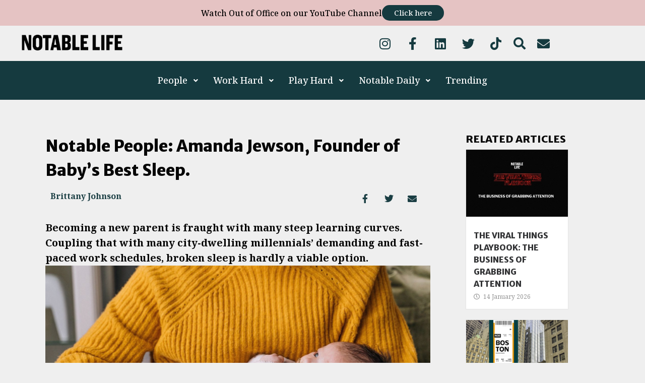

--- FILE ---
content_type: text/html; charset=UTF-8
request_url: https://www.notablelife.com/notable-people-amanda-jewson-founder-of-babys-best-sleep/
body_size: 41310
content:
<!doctype html><html dir="ltr" lang="en-CA" prefix="og: https://ogp.me/ns#"><head><meta charset="UTF-8"><meta name="viewport" content="width=device-width, initial-scale=1"><link rel="profile" href="https://gmpg.org/xfn/11"><title>Notable People: Amanda Jewson, Founder of Baby’s Best Sleep. - Notable Life</title><meta name="description" content="Join over 40K professionals, entrepreneurs, and culture generators for a daily dose of the need-to-know info delivered to your inbox every morning." /><meta name="robots" content="max-image-preview:large" /><link rel="canonical" href="https://www.notablelife.com/notable-people-amanda-jewson-founder-of-babys-best-sleep/" /><meta name="generator" content="All in One SEO (AIOSEO) 4.7.0" /><meta property="og:locale" content="en_US" /><meta property="og:site_name" content="Notable Life -" /><meta property="og:type" content="article" /><meta property="og:title" content="Notable People: Amanda Jewson, Founder of Baby’s Best Sleep. - Notable Life" /><meta property="og:description" content="Join over 40K professionals, entrepreneurs, and culture generators for a daily dose of the need-to-know info delivered to your inbox every morning." /><meta property="og:url" content="https://www.notablelife.com/notable-people-amanda-jewson-founder-of-babys-best-sleep/" /><meta property="og:image" content="https://www.notablelife.com/wp-content/uploads/2023/11/Notable-Life-Regular-Logo-02.png" /><meta property="og:image:secure_url" content="https://www.notablelife.com/wp-content/uploads/2023/11/Notable-Life-Regular-Logo-02.png" /><meta property="article:published_time" content="2023-02-16T05:00:00+00:00" /><meta property="article:modified_time" content="2024-02-15T02:46:30+00:00" /><meta name="twitter:card" content="summary_large_image" /><meta name="twitter:title" content="Notable People: Amanda Jewson, Founder of Baby’s Best Sleep. - Notable Life" /><meta name="twitter:description" content="Join over 40K professionals, entrepreneurs, and culture generators for a daily dose of the need-to-know info delivered to your inbox every morning." /><meta name="twitter:image" content="https://www.notablelife.com/wp-content/uploads/2023/11/Notable-Life-Regular-Logo-02.png" /> <script type="application/ld+json" class="aioseo-schema">{"@context":"https:\/\/schema.org","@graph":[{"@type":"BlogPosting","@id":"https:\/\/www.notablelife.com\/notable-people-amanda-jewson-founder-of-babys-best-sleep\/#blogposting","name":"Notable People: Amanda Jewson, Founder of Baby\u2019s Best Sleep. - Notable Life","headline":"Notable People: Amanda Jewson, Founder of Baby&#8217;s Best Sleep.","author":{"@id":"https:\/\/www.notablelife.com\/author\/brittany-johnson\/#author"},"publisher":{"@id":"https:\/\/www.notablelife.com\/#organization"},"image":{"@type":"ImageObject","url":"https:\/\/www.notablelife.com\/wp-content\/uploads\/2023\/01\/pexels-antoni-shkraba-6134681.jpg","width":2000,"height":1334,"caption":"woman with a yellow sweater holding a baby to rock to sleep."},"datePublished":"2023-02-16T00:00:00-05:00","dateModified":"2024-02-14T21:46:30-05:00","inLanguage":"en-CA","mainEntityOfPage":{"@id":"https:\/\/www.notablelife.com\/notable-people-amanda-jewson-founder-of-babys-best-sleep\/#webpage"},"isPartOf":{"@id":"https:\/\/www.notablelife.com\/notable-people-amanda-jewson-founder-of-babys-best-sleep\/#webpage"},"articleSection":"Business, Local, People, Young Entrepreneurs, Amanda Jewson, baby sleep, Baby&#039;s Best Sleep, Entrepreneur, new parents, Parenthood, Sleep, sleep coach, Toronto, working parents"},{"@type":"BreadcrumbList","@id":"https:\/\/www.notablelife.com\/notable-people-amanda-jewson-founder-of-babys-best-sleep\/#breadcrumblist","itemListElement":[{"@type":"ListItem","@id":"https:\/\/www.notablelife.com\/#listItem","position":1,"name":"Home","item":"https:\/\/www.notablelife.com\/","nextItem":"https:\/\/www.notablelife.com\/notable-people-amanda-jewson-founder-of-babys-best-sleep\/#listItem"},{"@type":"ListItem","@id":"https:\/\/www.notablelife.com\/notable-people-amanda-jewson-founder-of-babys-best-sleep\/#listItem","position":2,"name":"Notable People: Amanda Jewson, Founder of Baby's Best Sleep.","previousItem":"https:\/\/www.notablelife.com\/#listItem"}]},{"@type":"Organization","@id":"https:\/\/www.notablelife.com\/#organization","name":"Notable Life","url":"https:\/\/www.notablelife.com\/","logo":{"@type":"ImageObject","url":"http:\/\/dev.notable.notablelife.com\/wp-content\/uploads\/2023\/11\/Notable-Life-Regular-Logo-02.png","@id":"https:\/\/www.notablelife.com\/notable-people-amanda-jewson-founder-of-babys-best-sleep\/#organizationLogo"},"image":{"@id":"https:\/\/www.notablelife.com\/notable-people-amanda-jewson-founder-of-babys-best-sleep\/#organizationLogo"}},{"@type":"Person","@id":"https:\/\/www.notablelife.com\/author\/brittany-johnson\/#author","url":"https:\/\/www.notablelife.com\/author\/brittany-johnson\/","name":"Brittany Johnson","image":{"@type":"ImageObject","@id":"https:\/\/www.notablelife.com\/notable-people-amanda-jewson-founder-of-babys-best-sleep\/#authorImage","url":"https:\/\/secure.gravatar.com\/avatar\/e9356031e5d1634d26824606afb790ced6c0df6e7c0958cfa7a1c99edbade0b5?s=96&d=mm&r=g","width":96,"height":96,"caption":"Brittany Johnson"}},{"@type":"WebPage","@id":"https:\/\/www.notablelife.com\/notable-people-amanda-jewson-founder-of-babys-best-sleep\/#webpage","url":"https:\/\/www.notablelife.com\/notable-people-amanda-jewson-founder-of-babys-best-sleep\/","name":"Notable People: Amanda Jewson, Founder of Baby\u2019s Best Sleep. - Notable Life","description":"Join over 40K professionals, entrepreneurs, and culture generators for a daily dose of the need-to-know info delivered to your inbox every morning.","inLanguage":"en-CA","isPartOf":{"@id":"https:\/\/www.notablelife.com\/#website"},"breadcrumb":{"@id":"https:\/\/www.notablelife.com\/notable-people-amanda-jewson-founder-of-babys-best-sleep\/#breadcrumblist"},"author":{"@id":"https:\/\/www.notablelife.com\/author\/brittany-johnson\/#author"},"creator":{"@id":"https:\/\/www.notablelife.com\/author\/brittany-johnson\/#author"},"image":{"@type":"ImageObject","url":"https:\/\/www.notablelife.com\/wp-content\/uploads\/2023\/01\/pexels-antoni-shkraba-6134681.jpg","@id":"https:\/\/www.notablelife.com\/notable-people-amanda-jewson-founder-of-babys-best-sleep\/#mainImage","width":2000,"height":1334,"caption":"woman with a yellow sweater holding a baby to rock to sleep."},"primaryImageOfPage":{"@id":"https:\/\/www.notablelife.com\/notable-people-amanda-jewson-founder-of-babys-best-sleep\/#mainImage"},"datePublished":"2023-02-16T00:00:00-05:00","dateModified":"2024-02-14T21:46:30-05:00"},{"@type":"WebSite","@id":"https:\/\/www.notablelife.com\/#website","url":"https:\/\/www.notablelife.com\/","name":"Notable Life","inLanguage":"en-CA","publisher":{"@id":"https:\/\/www.notablelife.com\/#organization"}}]}</script>  <script>window._wca = window._wca || [];</script> <link rel='dns-prefetch' href='//www.notablelife.com' /><link rel='dns-prefetch' href='//stats.wp.com' /><link rel='dns-prefetch' href='//www.googletagmanager.com' /><link rel="alternate" type="application/rss+xml" title="Notable Life &raquo; Feed" href="https://www.notablelife.com/feed/" /><link rel="alternate" type="application/rss+xml" title="Notable Life &raquo; Comments Feed" href="https://www.notablelife.com/comments/feed/" /><link rel="alternate" title="oEmbed (JSON)" type="application/json+oembed" href="https://www.notablelife.com/wp-json/oembed/1.0/embed?url=https%3A%2F%2Fwww.notablelife.com%2Fnotable-people-amanda-jewson-founder-of-babys-best-sleep%2F" /><link rel="alternate" title="oEmbed (XML)" type="text/xml+oembed" href="https://www.notablelife.com/wp-json/oembed/1.0/embed?url=https%3A%2F%2Fwww.notablelife.com%2Fnotable-people-amanda-jewson-founder-of-babys-best-sleep%2F&#038;format=xml" />  <script src="//www.googletagmanager.com/gtag/js?id=G-HLX8XLLW2V"  data-cfasync="false" data-wpfc-render="false" async></script> <script data-cfasync="false" data-wpfc-render="false">var mi_version = '9.11.1';
				var mi_track_user = true;
				var mi_no_track_reason = '';
								var MonsterInsightsDefaultLocations = {"page_location":"https:\/\/www.notablelife.com\/notable-people-amanda-jewson-founder-of-babys-best-sleep\/"};
								if ( typeof MonsterInsightsPrivacyGuardFilter === 'function' ) {
					var MonsterInsightsLocations = (typeof MonsterInsightsExcludeQuery === 'object') ? MonsterInsightsPrivacyGuardFilter( MonsterInsightsExcludeQuery ) : MonsterInsightsPrivacyGuardFilter( MonsterInsightsDefaultLocations );
				} else {
					var MonsterInsightsLocations = (typeof MonsterInsightsExcludeQuery === 'object') ? MonsterInsightsExcludeQuery : MonsterInsightsDefaultLocations;
				}

								var disableStrs = [
										'ga-disable-G-HLX8XLLW2V',
									];

				/* Function to detect opted out users */
				function __gtagTrackerIsOptedOut() {
					for (var index = 0; index < disableStrs.length; index++) {
						if (document.cookie.indexOf(disableStrs[index] + '=true') > -1) {
							return true;
						}
					}

					return false;
				}

				/* Disable tracking if the opt-out cookie exists. */
				if (__gtagTrackerIsOptedOut()) {
					for (var index = 0; index < disableStrs.length; index++) {
						window[disableStrs[index]] = true;
					}
				}

				/* Opt-out function */
				function __gtagTrackerOptout() {
					for (var index = 0; index < disableStrs.length; index++) {
						document.cookie = disableStrs[index] + '=true; expires=Thu, 31 Dec 2099 23:59:59 UTC; path=/';
						window[disableStrs[index]] = true;
					}
				}

				if ('undefined' === typeof gaOptout) {
					function gaOptout() {
						__gtagTrackerOptout();
					}
				}
								window.dataLayer = window.dataLayer || [];

				window.MonsterInsightsDualTracker = {
					helpers: {},
					trackers: {},
				};
				if (mi_track_user) {
					function __gtagDataLayer() {
						dataLayer.push(arguments);
					}

					function __gtagTracker(type, name, parameters) {
						if (!parameters) {
							parameters = {};
						}

						if (parameters.send_to) {
							__gtagDataLayer.apply(null, arguments);
							return;
						}

						if (type === 'event') {
														parameters.send_to = monsterinsights_frontend.v4_id;
							var hookName = name;
							if (typeof parameters['event_category'] !== 'undefined') {
								hookName = parameters['event_category'] + ':' + name;
							}

							if (typeof MonsterInsightsDualTracker.trackers[hookName] !== 'undefined') {
								MonsterInsightsDualTracker.trackers[hookName](parameters);
							} else {
								__gtagDataLayer('event', name, parameters);
							}
							
						} else {
							__gtagDataLayer.apply(null, arguments);
						}
					}

					__gtagTracker('js', new Date());
					__gtagTracker('set', {
						'developer_id.dZGIzZG': true,
											});
					if ( MonsterInsightsLocations.page_location ) {
						__gtagTracker('set', MonsterInsightsLocations);
					}
										__gtagTracker('config', 'G-HLX8XLLW2V', {"forceSSL":"true","link_attribution":"true"} );
										window.gtag = __gtagTracker;										(function () {
						/* https://developers.google.com/analytics/devguides/collection/analyticsjs/ */
						/* ga and __gaTracker compatibility shim. */
						var noopfn = function () {
							return null;
						};
						var newtracker = function () {
							return new Tracker();
						};
						var Tracker = function () {
							return null;
						};
						var p = Tracker.prototype;
						p.get = noopfn;
						p.set = noopfn;
						p.send = function () {
							var args = Array.prototype.slice.call(arguments);
							args.unshift('send');
							__gaTracker.apply(null, args);
						};
						var __gaTracker = function () {
							var len = arguments.length;
							if (len === 0) {
								return;
							}
							var f = arguments[len - 1];
							if (typeof f !== 'object' || f === null || typeof f.hitCallback !== 'function') {
								if ('send' === arguments[0]) {
									var hitConverted, hitObject = false, action;
									if ('event' === arguments[1]) {
										if ('undefined' !== typeof arguments[3]) {
											hitObject = {
												'eventAction': arguments[3],
												'eventCategory': arguments[2],
												'eventLabel': arguments[4],
												'value': arguments[5] ? arguments[5] : 1,
											}
										}
									}
									if ('pageview' === arguments[1]) {
										if ('undefined' !== typeof arguments[2]) {
											hitObject = {
												'eventAction': 'page_view',
												'page_path': arguments[2],
											}
										}
									}
									if (typeof arguments[2] === 'object') {
										hitObject = arguments[2];
									}
									if (typeof arguments[5] === 'object') {
										Object.assign(hitObject, arguments[5]);
									}
									if ('undefined' !== typeof arguments[1].hitType) {
										hitObject = arguments[1];
										if ('pageview' === hitObject.hitType) {
											hitObject.eventAction = 'page_view';
										}
									}
									if (hitObject) {
										action = 'timing' === arguments[1].hitType ? 'timing_complete' : hitObject.eventAction;
										hitConverted = mapArgs(hitObject);
										__gtagTracker('event', action, hitConverted);
									}
								}
								return;
							}

							function mapArgs(args) {
								var arg, hit = {};
								var gaMap = {
									'eventCategory': 'event_category',
									'eventAction': 'event_action',
									'eventLabel': 'event_label',
									'eventValue': 'event_value',
									'nonInteraction': 'non_interaction',
									'timingCategory': 'event_category',
									'timingVar': 'name',
									'timingValue': 'value',
									'timingLabel': 'event_label',
									'page': 'page_path',
									'location': 'page_location',
									'title': 'page_title',
									'referrer' : 'page_referrer',
								};
								for (arg in args) {
																		if (!(!args.hasOwnProperty(arg) || !gaMap.hasOwnProperty(arg))) {
										hit[gaMap[arg]] = args[arg];
									} else {
										hit[arg] = args[arg];
									}
								}
								return hit;
							}

							try {
								f.hitCallback();
							} catch (ex) {
							}
						};
						__gaTracker.create = newtracker;
						__gaTracker.getByName = newtracker;
						__gaTracker.getAll = function () {
							return [];
						};
						__gaTracker.remove = noopfn;
						__gaTracker.loaded = true;
						window['__gaTracker'] = __gaTracker;
					})();
									} else {
										console.log("");
					(function () {
						function __gtagTracker() {
							return null;
						}

						window['__gtagTracker'] = __gtagTracker;
						window['gtag'] = __gtagTracker;
					})();
									}</script> <style id='wp-img-auto-sizes-contain-inline-css'>img:is([sizes=auto i],[sizes^="auto," i]){contain-intrinsic-size:3000px 1500px}
/*# sourceURL=wp-img-auto-sizes-contain-inline-css */</style><link rel='stylesheet' id='hello-elementor-theme-style-css' href='https://www.notablelife.com/wp-content/themes/hello-elementor/theme.min.css?ver=3.0.1' media='all' /><link rel='stylesheet' id='elementor-frontend-css' href='https://www.notablelife.com/wp-content/plugins/elementor/assets/css/frontend-lite.min.css?ver=3.23.4' media='all' /><style id='elementor-frontend-inline-css'>@-webkit-keyframes ha_fadeIn{0%{opacity:0}to{opacity:1}}@keyframes ha_fadeIn{0%{opacity:0}to{opacity:1}}@-webkit-keyframes ha_zoomIn{0%{opacity:0;-webkit-transform:scale3d(.3,.3,.3);transform:scale3d(.3,.3,.3)}50%{opacity:1}}@keyframes ha_zoomIn{0%{opacity:0;-webkit-transform:scale3d(.3,.3,.3);transform:scale3d(.3,.3,.3)}50%{opacity:1}}@-webkit-keyframes ha_rollIn{0%{opacity:0;-webkit-transform:translate3d(-100%,0,0) rotate3d(0,0,1,-120deg);transform:translate3d(-100%,0,0) rotate3d(0,0,1,-120deg)}to{opacity:1}}@keyframes ha_rollIn{0%{opacity:0;-webkit-transform:translate3d(-100%,0,0) rotate3d(0,0,1,-120deg);transform:translate3d(-100%,0,0) rotate3d(0,0,1,-120deg)}to{opacity:1}}@-webkit-keyframes ha_bounce{0%,20%,53%,to{-webkit-animation-timing-function:cubic-bezier(.215,.61,.355,1);animation-timing-function:cubic-bezier(.215,.61,.355,1)}40%,43%{-webkit-transform:translate3d(0,-30px,0) scaleY(1.1);transform:translate3d(0,-30px,0) scaleY(1.1);-webkit-animation-timing-function:cubic-bezier(.755,.05,.855,.06);animation-timing-function:cubic-bezier(.755,.05,.855,.06)}70%{-webkit-transform:translate3d(0,-15px,0) scaleY(1.05);transform:translate3d(0,-15px,0) scaleY(1.05);-webkit-animation-timing-function:cubic-bezier(.755,.05,.855,.06);animation-timing-function:cubic-bezier(.755,.05,.855,.06)}80%{-webkit-transition-timing-function:cubic-bezier(.215,.61,.355,1);transition-timing-function:cubic-bezier(.215,.61,.355,1);-webkit-transform:translate3d(0,0,0) scaleY(.95);transform:translate3d(0,0,0) scaleY(.95)}90%{-webkit-transform:translate3d(0,-4px,0) scaleY(1.02);transform:translate3d(0,-4px,0) scaleY(1.02)}}@keyframes ha_bounce{0%,20%,53%,to{-webkit-animation-timing-function:cubic-bezier(.215,.61,.355,1);animation-timing-function:cubic-bezier(.215,.61,.355,1)}40%,43%{-webkit-transform:translate3d(0,-30px,0) scaleY(1.1);transform:translate3d(0,-30px,0) scaleY(1.1);-webkit-animation-timing-function:cubic-bezier(.755,.05,.855,.06);animation-timing-function:cubic-bezier(.755,.05,.855,.06)}70%{-webkit-transform:translate3d(0,-15px,0) scaleY(1.05);transform:translate3d(0,-15px,0) scaleY(1.05);-webkit-animation-timing-function:cubic-bezier(.755,.05,.855,.06);animation-timing-function:cubic-bezier(.755,.05,.855,.06)}80%{-webkit-transition-timing-function:cubic-bezier(.215,.61,.355,1);transition-timing-function:cubic-bezier(.215,.61,.355,1);-webkit-transform:translate3d(0,0,0) scaleY(.95);transform:translate3d(0,0,0) scaleY(.95)}90%{-webkit-transform:translate3d(0,-4px,0) scaleY(1.02);transform:translate3d(0,-4px,0) scaleY(1.02)}}@-webkit-keyframes ha_bounceIn{0%,20%,40%,60%,80%,to{-webkit-animation-timing-function:cubic-bezier(.215,.61,.355,1);animation-timing-function:cubic-bezier(.215,.61,.355,1)}0%{opacity:0;-webkit-transform:scale3d(.3,.3,.3);transform:scale3d(.3,.3,.3)}20%{-webkit-transform:scale3d(1.1,1.1,1.1);transform:scale3d(1.1,1.1,1.1)}40%{-webkit-transform:scale3d(.9,.9,.9);transform:scale3d(.9,.9,.9)}60%{opacity:1;-webkit-transform:scale3d(1.03,1.03,1.03);transform:scale3d(1.03,1.03,1.03)}80%{-webkit-transform:scale3d(.97,.97,.97);transform:scale3d(.97,.97,.97)}to{opacity:1}}@keyframes ha_bounceIn{0%,20%,40%,60%,80%,to{-webkit-animation-timing-function:cubic-bezier(.215,.61,.355,1);animation-timing-function:cubic-bezier(.215,.61,.355,1)}0%{opacity:0;-webkit-transform:scale3d(.3,.3,.3);transform:scale3d(.3,.3,.3)}20%{-webkit-transform:scale3d(1.1,1.1,1.1);transform:scale3d(1.1,1.1,1.1)}40%{-webkit-transform:scale3d(.9,.9,.9);transform:scale3d(.9,.9,.9)}60%{opacity:1;-webkit-transform:scale3d(1.03,1.03,1.03);transform:scale3d(1.03,1.03,1.03)}80%{-webkit-transform:scale3d(.97,.97,.97);transform:scale3d(.97,.97,.97)}to{opacity:1}}@-webkit-keyframes ha_flipInX{0%{opacity:0;-webkit-transform:perspective(400px) rotate3d(1,0,0,90deg);transform:perspective(400px) rotate3d(1,0,0,90deg);-webkit-animation-timing-function:ease-in;animation-timing-function:ease-in}40%{-webkit-transform:perspective(400px) rotate3d(1,0,0,-20deg);transform:perspective(400px) rotate3d(1,0,0,-20deg);-webkit-animation-timing-function:ease-in;animation-timing-function:ease-in}60%{opacity:1;-webkit-transform:perspective(400px) rotate3d(1,0,0,10deg);transform:perspective(400px) rotate3d(1,0,0,10deg)}80%{-webkit-transform:perspective(400px) rotate3d(1,0,0,-5deg);transform:perspective(400px) rotate3d(1,0,0,-5deg)}}@keyframes ha_flipInX{0%{opacity:0;-webkit-transform:perspective(400px) rotate3d(1,0,0,90deg);transform:perspective(400px) rotate3d(1,0,0,90deg);-webkit-animation-timing-function:ease-in;animation-timing-function:ease-in}40%{-webkit-transform:perspective(400px) rotate3d(1,0,0,-20deg);transform:perspective(400px) rotate3d(1,0,0,-20deg);-webkit-animation-timing-function:ease-in;animation-timing-function:ease-in}60%{opacity:1;-webkit-transform:perspective(400px) rotate3d(1,0,0,10deg);transform:perspective(400px) rotate3d(1,0,0,10deg)}80%{-webkit-transform:perspective(400px) rotate3d(1,0,0,-5deg);transform:perspective(400px) rotate3d(1,0,0,-5deg)}}@-webkit-keyframes ha_flipInY{0%{opacity:0;-webkit-transform:perspective(400px) rotate3d(0,1,0,90deg);transform:perspective(400px) rotate3d(0,1,0,90deg);-webkit-animation-timing-function:ease-in;animation-timing-function:ease-in}40%{-webkit-transform:perspective(400px) rotate3d(0,1,0,-20deg);transform:perspective(400px) rotate3d(0,1,0,-20deg);-webkit-animation-timing-function:ease-in;animation-timing-function:ease-in}60%{opacity:1;-webkit-transform:perspective(400px) rotate3d(0,1,0,10deg);transform:perspective(400px) rotate3d(0,1,0,10deg)}80%{-webkit-transform:perspective(400px) rotate3d(0,1,0,-5deg);transform:perspective(400px) rotate3d(0,1,0,-5deg)}}@keyframes ha_flipInY{0%{opacity:0;-webkit-transform:perspective(400px) rotate3d(0,1,0,90deg);transform:perspective(400px) rotate3d(0,1,0,90deg);-webkit-animation-timing-function:ease-in;animation-timing-function:ease-in}40%{-webkit-transform:perspective(400px) rotate3d(0,1,0,-20deg);transform:perspective(400px) rotate3d(0,1,0,-20deg);-webkit-animation-timing-function:ease-in;animation-timing-function:ease-in}60%{opacity:1;-webkit-transform:perspective(400px) rotate3d(0,1,0,10deg);transform:perspective(400px) rotate3d(0,1,0,10deg)}80%{-webkit-transform:perspective(400px) rotate3d(0,1,0,-5deg);transform:perspective(400px) rotate3d(0,1,0,-5deg)}}@-webkit-keyframes ha_swing{20%{-webkit-transform:rotate3d(0,0,1,15deg);transform:rotate3d(0,0,1,15deg)}40%{-webkit-transform:rotate3d(0,0,1,-10deg);transform:rotate3d(0,0,1,-10deg)}60%{-webkit-transform:rotate3d(0,0,1,5deg);transform:rotate3d(0,0,1,5deg)}80%{-webkit-transform:rotate3d(0,0,1,-5deg);transform:rotate3d(0,0,1,-5deg)}}@keyframes ha_swing{20%{-webkit-transform:rotate3d(0,0,1,15deg);transform:rotate3d(0,0,1,15deg)}40%{-webkit-transform:rotate3d(0,0,1,-10deg);transform:rotate3d(0,0,1,-10deg)}60%{-webkit-transform:rotate3d(0,0,1,5deg);transform:rotate3d(0,0,1,5deg)}80%{-webkit-transform:rotate3d(0,0,1,-5deg);transform:rotate3d(0,0,1,-5deg)}}@-webkit-keyframes ha_slideInDown{0%{visibility:visible;-webkit-transform:translate3d(0,-100%,0);transform:translate3d(0,-100%,0)}}@keyframes ha_slideInDown{0%{visibility:visible;-webkit-transform:translate3d(0,-100%,0);transform:translate3d(0,-100%,0)}}@-webkit-keyframes ha_slideInUp{0%{visibility:visible;-webkit-transform:translate3d(0,100%,0);transform:translate3d(0,100%,0)}}@keyframes ha_slideInUp{0%{visibility:visible;-webkit-transform:translate3d(0,100%,0);transform:translate3d(0,100%,0)}}@-webkit-keyframes ha_slideInLeft{0%{visibility:visible;-webkit-transform:translate3d(-100%,0,0);transform:translate3d(-100%,0,0)}}@keyframes ha_slideInLeft{0%{visibility:visible;-webkit-transform:translate3d(-100%,0,0);transform:translate3d(-100%,0,0)}}@-webkit-keyframes ha_slideInRight{0%{visibility:visible;-webkit-transform:translate3d(100%,0,0);transform:translate3d(100%,0,0)}}@keyframes ha_slideInRight{0%{visibility:visible;-webkit-transform:translate3d(100%,0,0);transform:translate3d(100%,0,0)}}.ha_fadeIn{-webkit-animation-name:ha_fadeIn;animation-name:ha_fadeIn}.ha_zoomIn{-webkit-animation-name:ha_zoomIn;animation-name:ha_zoomIn}.ha_rollIn{-webkit-animation-name:ha_rollIn;animation-name:ha_rollIn}.ha_bounce{-webkit-transform-origin:center bottom;-ms-transform-origin:center bottom;transform-origin:center bottom;-webkit-animation-name:ha_bounce;animation-name:ha_bounce}.ha_bounceIn{-webkit-animation-name:ha_bounceIn;animation-name:ha_bounceIn;-webkit-animation-duration:.75s;-webkit-animation-duration:calc(var(--animate-duration)*.75);animation-duration:.75s;animation-duration:calc(var(--animate-duration)*.75)}.ha_flipInX,.ha_flipInY{-webkit-animation-name:ha_flipInX;animation-name:ha_flipInX;-webkit-backface-visibility:visible!important;backface-visibility:visible!important}.ha_flipInY{-webkit-animation-name:ha_flipInY;animation-name:ha_flipInY}.ha_swing{-webkit-transform-origin:top center;-ms-transform-origin:top center;transform-origin:top center;-webkit-animation-name:ha_swing;animation-name:ha_swing}.ha_slideInDown{-webkit-animation-name:ha_slideInDown;animation-name:ha_slideInDown}.ha_slideInUp{-webkit-animation-name:ha_slideInUp;animation-name:ha_slideInUp}.ha_slideInLeft{-webkit-animation-name:ha_slideInLeft;animation-name:ha_slideInLeft}.ha_slideInRight{-webkit-animation-name:ha_slideInRight;animation-name:ha_slideInRight}.ha-css-transform-yes{-webkit-transition-duration:var(--ha-tfx-transition-duration, .2s);transition-duration:var(--ha-tfx-transition-duration, .2s);-webkit-transition-property:-webkit-transform;transition-property:transform;transition-property:transform,-webkit-transform;-webkit-transform:translate(var(--ha-tfx-translate-x, 0),var(--ha-tfx-translate-y, 0)) scale(var(--ha-tfx-scale-x, 1),var(--ha-tfx-scale-y, 1)) skew(var(--ha-tfx-skew-x, 0),var(--ha-tfx-skew-y, 0)) rotateX(var(--ha-tfx-rotate-x, 0)) rotateY(var(--ha-tfx-rotate-y, 0)) rotateZ(var(--ha-tfx-rotate-z, 0));transform:translate(var(--ha-tfx-translate-x, 0),var(--ha-tfx-translate-y, 0)) scale(var(--ha-tfx-scale-x, 1),var(--ha-tfx-scale-y, 1)) skew(var(--ha-tfx-skew-x, 0),var(--ha-tfx-skew-y, 0)) rotateX(var(--ha-tfx-rotate-x, 0)) rotateY(var(--ha-tfx-rotate-y, 0)) rotateZ(var(--ha-tfx-rotate-z, 0))}.ha-css-transform-yes:hover{-webkit-transform:translate(var(--ha-tfx-translate-x-hover, var(--ha-tfx-translate-x, 0)),var(--ha-tfx-translate-y-hover, var(--ha-tfx-translate-y, 0))) scale(var(--ha-tfx-scale-x-hover, var(--ha-tfx-scale-x, 1)),var(--ha-tfx-scale-y-hover, var(--ha-tfx-scale-y, 1))) skew(var(--ha-tfx-skew-x-hover, var(--ha-tfx-skew-x, 0)),var(--ha-tfx-skew-y-hover, var(--ha-tfx-skew-y, 0))) rotateX(var(--ha-tfx-rotate-x-hover, var(--ha-tfx-rotate-x, 0))) rotateY(var(--ha-tfx-rotate-y-hover, var(--ha-tfx-rotate-y, 0))) rotateZ(var(--ha-tfx-rotate-z-hover, var(--ha-tfx-rotate-z, 0)));transform:translate(var(--ha-tfx-translate-x-hover, var(--ha-tfx-translate-x, 0)),var(--ha-tfx-translate-y-hover, var(--ha-tfx-translate-y, 0))) scale(var(--ha-tfx-scale-x-hover, var(--ha-tfx-scale-x, 1)),var(--ha-tfx-scale-y-hover, var(--ha-tfx-scale-y, 1))) skew(var(--ha-tfx-skew-x-hover, var(--ha-tfx-skew-x, 0)),var(--ha-tfx-skew-y-hover, var(--ha-tfx-skew-y, 0))) rotateX(var(--ha-tfx-rotate-x-hover, var(--ha-tfx-rotate-x, 0))) rotateY(var(--ha-tfx-rotate-y-hover, var(--ha-tfx-rotate-y, 0))) rotateZ(var(--ha-tfx-rotate-z-hover, var(--ha-tfx-rotate-z, 0)))}.happy-addon>.elementor-widget-container{word-wrap:break-word;overflow-wrap:break-word}.happy-addon>.elementor-widget-container,.happy-addon>.elementor-widget-container *{-webkit-box-sizing:border-box;box-sizing:border-box}.happy-addon p:empty{display:none}.happy-addon .elementor-inline-editing{min-height:auto!important}.happy-addon-pro img{max-width:100%;height:auto;-o-object-fit:cover;object-fit:cover}.ha-screen-reader-text{position:absolute;overflow:hidden;clip:rect(1px,1px,1px,1px);margin:-1px;padding:0;width:1px;height:1px;border:0;word-wrap:normal!important;-webkit-clip-path:inset(50%);clip-path:inset(50%)}.ha-has-bg-overlay>.elementor-widget-container{position:relative;z-index:1}.ha-has-bg-overlay>.elementor-widget-container:before{position:absolute;top:0;left:0;z-index:-1;width:100%;height:100%;content:""}.ha-popup--is-enabled .ha-js-popup,.ha-popup--is-enabled .ha-js-popup img{cursor:-webkit-zoom-in!important;cursor:zoom-in!important}.mfp-wrap .mfp-arrow,.mfp-wrap .mfp-close{background-color:transparent}.mfp-wrap .mfp-arrow:focus,.mfp-wrap .mfp-close:focus{outline-width:thin}.ha-advanced-tooltip-enable{position:relative;cursor:pointer;--ha-tooltip-arrow-color:black;--ha-tooltip-arrow-distance:0}.ha-advanced-tooltip-enable .ha-advanced-tooltip-content{position:absolute;z-index:999;display:none;padding:5px 0;width:120px;height:auto;border-radius:6px;background-color:#000;color:#fff;text-align:center;opacity:0}.ha-advanced-tooltip-enable .ha-advanced-tooltip-content::after{position:absolute;border-width:5px;border-style:solid;content:""}.ha-advanced-tooltip-enable .ha-advanced-tooltip-content.no-arrow::after{visibility:hidden}.ha-advanced-tooltip-enable .ha-advanced-tooltip-content.show{display:inline-block;opacity:1}.ha-advanced-tooltip-enable.ha-advanced-tooltip-top .ha-advanced-tooltip-content,body[data-elementor-device-mode=tablet] .ha-advanced-tooltip-enable.ha-advanced-tooltip-tablet-top .ha-advanced-tooltip-content{top:unset;right:0;bottom:calc(101% + var(--ha-tooltip-arrow-distance));left:0;margin:0 auto}.ha-advanced-tooltip-enable.ha-advanced-tooltip-top .ha-advanced-tooltip-content::after,body[data-elementor-device-mode=tablet] .ha-advanced-tooltip-enable.ha-advanced-tooltip-tablet-top .ha-advanced-tooltip-content::after{top:100%;right:unset;bottom:unset;left:50%;border-color:var(--ha-tooltip-arrow-color) transparent transparent transparent;-webkit-transform:translateX(-50%);-ms-transform:translateX(-50%);transform:translateX(-50%)}.ha-advanced-tooltip-enable.ha-advanced-tooltip-bottom .ha-advanced-tooltip-content,body[data-elementor-device-mode=tablet] .ha-advanced-tooltip-enable.ha-advanced-tooltip-tablet-bottom .ha-advanced-tooltip-content{top:calc(101% + var(--ha-tooltip-arrow-distance));right:0;bottom:unset;left:0;margin:0 auto}.ha-advanced-tooltip-enable.ha-advanced-tooltip-bottom .ha-advanced-tooltip-content::after,body[data-elementor-device-mode=tablet] .ha-advanced-tooltip-enable.ha-advanced-tooltip-tablet-bottom .ha-advanced-tooltip-content::after{top:unset;right:unset;bottom:100%;left:50%;border-color:transparent transparent var(--ha-tooltip-arrow-color) transparent;-webkit-transform:translateX(-50%);-ms-transform:translateX(-50%);transform:translateX(-50%)}.ha-advanced-tooltip-enable.ha-advanced-tooltip-left .ha-advanced-tooltip-content,body[data-elementor-device-mode=tablet] .ha-advanced-tooltip-enable.ha-advanced-tooltip-tablet-left .ha-advanced-tooltip-content{top:50%;right:calc(101% + var(--ha-tooltip-arrow-distance));bottom:unset;left:unset;-webkit-transform:translateY(-50%);-ms-transform:translateY(-50%);transform:translateY(-50%)}.ha-advanced-tooltip-enable.ha-advanced-tooltip-left .ha-advanced-tooltip-content::after,body[data-elementor-device-mode=tablet] .ha-advanced-tooltip-enable.ha-advanced-tooltip-tablet-left .ha-advanced-tooltip-content::after{top:50%;right:unset;bottom:unset;left:100%;border-color:transparent transparent transparent var(--ha-tooltip-arrow-color);-webkit-transform:translateY(-50%);-ms-transform:translateY(-50%);transform:translateY(-50%)}.ha-advanced-tooltip-enable.ha-advanced-tooltip-right .ha-advanced-tooltip-content,body[data-elementor-device-mode=tablet] .ha-advanced-tooltip-enable.ha-advanced-tooltip-tablet-right .ha-advanced-tooltip-content{top:50%;right:unset;bottom:unset;left:calc(101% + var(--ha-tooltip-arrow-distance));-webkit-transform:translateY(-50%);-ms-transform:translateY(-50%);transform:translateY(-50%)}.ha-advanced-tooltip-enable.ha-advanced-tooltip-right .ha-advanced-tooltip-content::after,body[data-elementor-device-mode=tablet] .ha-advanced-tooltip-enable.ha-advanced-tooltip-tablet-right .ha-advanced-tooltip-content::after{top:50%;right:100%;bottom:unset;left:unset;border-color:transparent var(--ha-tooltip-arrow-color) transparent transparent;-webkit-transform:translateY(-50%);-ms-transform:translateY(-50%);transform:translateY(-50%)}body[data-elementor-device-mode=mobile] .ha-advanced-tooltip-enable.ha-advanced-tooltip-mobile-top .ha-advanced-tooltip-content{top:unset;right:0;bottom:calc(101% + var(--ha-tooltip-arrow-distance));left:0;margin:0 auto}body[data-elementor-device-mode=mobile] .ha-advanced-tooltip-enable.ha-advanced-tooltip-mobile-top .ha-advanced-tooltip-content::after{top:100%;right:unset;bottom:unset;left:50%;border-color:var(--ha-tooltip-arrow-color) transparent transparent transparent;-webkit-transform:translateX(-50%);-ms-transform:translateX(-50%);transform:translateX(-50%)}body[data-elementor-device-mode=mobile] .ha-advanced-tooltip-enable.ha-advanced-tooltip-mobile-bottom .ha-advanced-tooltip-content{top:calc(101% + var(--ha-tooltip-arrow-distance));right:0;bottom:unset;left:0;margin:0 auto}body[data-elementor-device-mode=mobile] .ha-advanced-tooltip-enable.ha-advanced-tooltip-mobile-bottom .ha-advanced-tooltip-content::after{top:unset;right:unset;bottom:100%;left:50%;border-color:transparent transparent var(--ha-tooltip-arrow-color) transparent;-webkit-transform:translateX(-50%);-ms-transform:translateX(-50%);transform:translateX(-50%)}body[data-elementor-device-mode=mobile] .ha-advanced-tooltip-enable.ha-advanced-tooltip-mobile-left .ha-advanced-tooltip-content{top:50%;right:calc(101% + var(--ha-tooltip-arrow-distance));bottom:unset;left:unset;-webkit-transform:translateY(-50%);-ms-transform:translateY(-50%);transform:translateY(-50%)}body[data-elementor-device-mode=mobile] .ha-advanced-tooltip-enable.ha-advanced-tooltip-mobile-left .ha-advanced-tooltip-content::after{top:50%;right:unset;bottom:unset;left:100%;border-color:transparent transparent transparent var(--ha-tooltip-arrow-color);-webkit-transform:translateY(-50%);-ms-transform:translateY(-50%);transform:translateY(-50%)}body[data-elementor-device-mode=mobile] .ha-advanced-tooltip-enable.ha-advanced-tooltip-mobile-right .ha-advanced-tooltip-content{top:50%;right:unset;bottom:unset;left:calc(101% + var(--ha-tooltip-arrow-distance));-webkit-transform:translateY(-50%);-ms-transform:translateY(-50%);transform:translateY(-50%)}body[data-elementor-device-mode=mobile] .ha-advanced-tooltip-enable.ha-advanced-tooltip-mobile-right .ha-advanced-tooltip-content::after{top:50%;right:100%;bottom:unset;left:unset;border-color:transparent var(--ha-tooltip-arrow-color) transparent transparent;-webkit-transform:translateY(-50%);-ms-transform:translateY(-50%);transform:translateY(-50%)}body.elementor-editor-active .happy-addon.ha-gravityforms .gform_wrapper{display:block!important}.ha-scroll-to-top-wrap.ha-scroll-to-top-hide{display:none}.ha-scroll-to-top-wrap.edit-mode,.ha-scroll-to-top-wrap.single-page-off{display:none!important}.ha-scroll-to-top-button{position:fixed;right:15px;bottom:15px;z-index:9999;display:-webkit-box;display:-webkit-flex;display:-ms-flexbox;display:flex;-webkit-box-align:center;-webkit-align-items:center;align-items:center;-ms-flex-align:center;-webkit-box-pack:center;-ms-flex-pack:center;-webkit-justify-content:center;justify-content:center;width:50px;height:50px;border-radius:50px;background-color:#5636d1;color:#fff;text-align:center;opacity:1;cursor:pointer;-webkit-transition:all .3s;transition:all .3s}.ha-scroll-to-top-button i{color:#fff;font-size:16px}.ha-scroll-to-top-button:hover{background-color:#e2498a}
/*# sourceURL=elementor-frontend-inline-css */</style><link rel='stylesheet' id='eael-general-css' href='https://www.notablelife.com/wp-content/plugins/essential-addons-for-elementor-lite/assets/front-end/css/view/general.min.css?ver=6.0.3' media='all' /><link rel='stylesheet' id='eael-285116-css' href='https://www.notablelife.com/wp-content/cache/autoptimize/css/autoptimize_single_6206b804e98715a3122c1b1f15dee5ce.css?ver=1707947190' media='all' /><link rel='stylesheet' id='hfe-widgets-style-css' href='https://www.notablelife.com/wp-content/cache/autoptimize/css/autoptimize_single_15793201ac97b2154342d375121e25d1.css?ver=1.6.46' media='all' /><style id='wp-emoji-styles-inline-css'>img.wp-smiley, img.emoji {
		display: inline !important;
		border: none !important;
		box-shadow: none !important;
		height: 1em !important;
		width: 1em !important;
		margin: 0 0.07em !important;
		vertical-align: -0.1em !important;
		background: none !important;
		padding: 0 !important;
	}
/*# sourceURL=wp-emoji-styles-inline-css */</style><link rel='stylesheet' id='wp-block-library-css' href='https://www.notablelife.com/wp-includes/css/dist/block-library/style.min.css?ver=6.9' media='all' /><style id='wp-block-heading-inline-css'>h1:where(.wp-block-heading).has-background,h2:where(.wp-block-heading).has-background,h3:where(.wp-block-heading).has-background,h4:where(.wp-block-heading).has-background,h5:where(.wp-block-heading).has-background,h6:where(.wp-block-heading).has-background{padding:1.25em 2.375em}h1.has-text-align-left[style*=writing-mode]:where([style*=vertical-lr]),h1.has-text-align-right[style*=writing-mode]:where([style*=vertical-rl]),h2.has-text-align-left[style*=writing-mode]:where([style*=vertical-lr]),h2.has-text-align-right[style*=writing-mode]:where([style*=vertical-rl]),h3.has-text-align-left[style*=writing-mode]:where([style*=vertical-lr]),h3.has-text-align-right[style*=writing-mode]:where([style*=vertical-rl]),h4.has-text-align-left[style*=writing-mode]:where([style*=vertical-lr]),h4.has-text-align-right[style*=writing-mode]:where([style*=vertical-rl]),h5.has-text-align-left[style*=writing-mode]:where([style*=vertical-lr]),h5.has-text-align-right[style*=writing-mode]:where([style*=vertical-rl]),h6.has-text-align-left[style*=writing-mode]:where([style*=vertical-lr]),h6.has-text-align-right[style*=writing-mode]:where([style*=vertical-rl]){rotate:180deg}
/*# sourceURL=https://www.notablelife.com/wp-includes/blocks/heading/style.min.css */</style><style id='wp-block-image-inline-css'>.wp-block-image>a,.wp-block-image>figure>a{display:inline-block}.wp-block-image img{box-sizing:border-box;height:auto;max-width:100%;vertical-align:bottom}@media not (prefers-reduced-motion){.wp-block-image img.hide{visibility:hidden}.wp-block-image img.show{animation:show-content-image .4s}}.wp-block-image[style*=border-radius] img,.wp-block-image[style*=border-radius]>a{border-radius:inherit}.wp-block-image.has-custom-border img{box-sizing:border-box}.wp-block-image.aligncenter{text-align:center}.wp-block-image.alignfull>a,.wp-block-image.alignwide>a{width:100%}.wp-block-image.alignfull img,.wp-block-image.alignwide img{height:auto;width:100%}.wp-block-image .aligncenter,.wp-block-image .alignleft,.wp-block-image .alignright,.wp-block-image.aligncenter,.wp-block-image.alignleft,.wp-block-image.alignright{display:table}.wp-block-image .aligncenter>figcaption,.wp-block-image .alignleft>figcaption,.wp-block-image .alignright>figcaption,.wp-block-image.aligncenter>figcaption,.wp-block-image.alignleft>figcaption,.wp-block-image.alignright>figcaption{caption-side:bottom;display:table-caption}.wp-block-image .alignleft{float:left;margin:.5em 1em .5em 0}.wp-block-image .alignright{float:right;margin:.5em 0 .5em 1em}.wp-block-image .aligncenter{margin-left:auto;margin-right:auto}.wp-block-image :where(figcaption){margin-bottom:1em;margin-top:.5em}.wp-block-image.is-style-circle-mask img{border-radius:9999px}@supports ((-webkit-mask-image:none) or (mask-image:none)) or (-webkit-mask-image:none){.wp-block-image.is-style-circle-mask img{border-radius:0;-webkit-mask-image:url('data:image/svg+xml;utf8,<svg viewBox="0 0 100 100" xmlns="http://www.w3.org/2000/svg"><circle cx="50" cy="50" r="50"/></svg>');mask-image:url('data:image/svg+xml;utf8,<svg viewBox="0 0 100 100" xmlns="http://www.w3.org/2000/svg"><circle cx="50" cy="50" r="50"/></svg>');mask-mode:alpha;-webkit-mask-position:center;mask-position:center;-webkit-mask-repeat:no-repeat;mask-repeat:no-repeat;-webkit-mask-size:contain;mask-size:contain}}:root :where(.wp-block-image.is-style-rounded img,.wp-block-image .is-style-rounded img){border-radius:9999px}.wp-block-image figure{margin:0}.wp-lightbox-container{display:flex;flex-direction:column;position:relative}.wp-lightbox-container img{cursor:zoom-in}.wp-lightbox-container img:hover+button{opacity:1}.wp-lightbox-container button{align-items:center;backdrop-filter:blur(16px) saturate(180%);background-color:#5a5a5a40;border:none;border-radius:4px;cursor:zoom-in;display:flex;height:20px;justify-content:center;opacity:0;padding:0;position:absolute;right:16px;text-align:center;top:16px;width:20px;z-index:100}@media not (prefers-reduced-motion){.wp-lightbox-container button{transition:opacity .2s ease}}.wp-lightbox-container button:focus-visible{outline:3px auto #5a5a5a40;outline:3px auto -webkit-focus-ring-color;outline-offset:3px}.wp-lightbox-container button:hover{cursor:pointer;opacity:1}.wp-lightbox-container button:focus{opacity:1}.wp-lightbox-container button:focus,.wp-lightbox-container button:hover,.wp-lightbox-container button:not(:hover):not(:active):not(.has-background){background-color:#5a5a5a40;border:none}.wp-lightbox-overlay{box-sizing:border-box;cursor:zoom-out;height:100vh;left:0;overflow:hidden;position:fixed;top:0;visibility:hidden;width:100%;z-index:100000}.wp-lightbox-overlay .close-button{align-items:center;cursor:pointer;display:flex;justify-content:center;min-height:40px;min-width:40px;padding:0;position:absolute;right:calc(env(safe-area-inset-right) + 16px);top:calc(env(safe-area-inset-top) + 16px);z-index:5000000}.wp-lightbox-overlay .close-button:focus,.wp-lightbox-overlay .close-button:hover,.wp-lightbox-overlay .close-button:not(:hover):not(:active):not(.has-background){background:none;border:none}.wp-lightbox-overlay .lightbox-image-container{height:var(--wp--lightbox-container-height);left:50%;overflow:hidden;position:absolute;top:50%;transform:translate(-50%,-50%);transform-origin:top left;width:var(--wp--lightbox-container-width);z-index:9999999999}.wp-lightbox-overlay .wp-block-image{align-items:center;box-sizing:border-box;display:flex;height:100%;justify-content:center;margin:0;position:relative;transform-origin:0 0;width:100%;z-index:3000000}.wp-lightbox-overlay .wp-block-image img{height:var(--wp--lightbox-image-height);min-height:var(--wp--lightbox-image-height);min-width:var(--wp--lightbox-image-width);width:var(--wp--lightbox-image-width)}.wp-lightbox-overlay .wp-block-image figcaption{display:none}.wp-lightbox-overlay button{background:none;border:none}.wp-lightbox-overlay .scrim{background-color:#fff;height:100%;opacity:.9;position:absolute;width:100%;z-index:2000000}.wp-lightbox-overlay.active{visibility:visible}@media not (prefers-reduced-motion){.wp-lightbox-overlay.active{animation:turn-on-visibility .25s both}.wp-lightbox-overlay.active img{animation:turn-on-visibility .35s both}.wp-lightbox-overlay.show-closing-animation:not(.active){animation:turn-off-visibility .35s both}.wp-lightbox-overlay.show-closing-animation:not(.active) img{animation:turn-off-visibility .25s both}.wp-lightbox-overlay.zoom.active{animation:none;opacity:1;visibility:visible}.wp-lightbox-overlay.zoom.active .lightbox-image-container{animation:lightbox-zoom-in .4s}.wp-lightbox-overlay.zoom.active .lightbox-image-container img{animation:none}.wp-lightbox-overlay.zoom.active .scrim{animation:turn-on-visibility .4s forwards}.wp-lightbox-overlay.zoom.show-closing-animation:not(.active){animation:none}.wp-lightbox-overlay.zoom.show-closing-animation:not(.active) .lightbox-image-container{animation:lightbox-zoom-out .4s}.wp-lightbox-overlay.zoom.show-closing-animation:not(.active) .lightbox-image-container img{animation:none}.wp-lightbox-overlay.zoom.show-closing-animation:not(.active) .scrim{animation:turn-off-visibility .4s forwards}}@keyframes show-content-image{0%{visibility:hidden}99%{visibility:hidden}to{visibility:visible}}@keyframes turn-on-visibility{0%{opacity:0}to{opacity:1}}@keyframes turn-off-visibility{0%{opacity:1;visibility:visible}99%{opacity:0;visibility:visible}to{opacity:0;visibility:hidden}}@keyframes lightbox-zoom-in{0%{transform:translate(calc((-100vw + var(--wp--lightbox-scrollbar-width))/2 + var(--wp--lightbox-initial-left-position)),calc(-50vh + var(--wp--lightbox-initial-top-position))) scale(var(--wp--lightbox-scale))}to{transform:translate(-50%,-50%) scale(1)}}@keyframes lightbox-zoom-out{0%{transform:translate(-50%,-50%) scale(1);visibility:visible}99%{visibility:visible}to{transform:translate(calc((-100vw + var(--wp--lightbox-scrollbar-width))/2 + var(--wp--lightbox-initial-left-position)),calc(-50vh + var(--wp--lightbox-initial-top-position))) scale(var(--wp--lightbox-scale));visibility:hidden}}
/*# sourceURL=https://www.notablelife.com/wp-includes/blocks/image/style.min.css */</style><style id='wp-block-paragraph-inline-css'>.is-small-text{font-size:.875em}.is-regular-text{font-size:1em}.is-large-text{font-size:2.25em}.is-larger-text{font-size:3em}.has-drop-cap:not(:focus):first-letter{float:left;font-size:8.4em;font-style:normal;font-weight:100;line-height:.68;margin:.05em .1em 0 0;text-transform:uppercase}body.rtl .has-drop-cap:not(:focus):first-letter{float:none;margin-left:.1em}p.has-drop-cap.has-background{overflow:hidden}:root :where(p.has-background){padding:1.25em 2.375em}:where(p.has-text-color:not(.has-link-color)) a{color:inherit}p.has-text-align-left[style*="writing-mode:vertical-lr"],p.has-text-align-right[style*="writing-mode:vertical-rl"]{rotate:180deg}
/*# sourceURL=https://www.notablelife.com/wp-includes/blocks/paragraph/style.min.css */</style><link rel='stylesheet' id='wc-blocks-style-css' href='https://www.notablelife.com/wp-content/cache/autoptimize/css/autoptimize_single_d7a8127861fe37f332ec855349a23c3d.css?ver=wc-9.2.4' media='all' /><style id='global-styles-inline-css'>:root{--wp--preset--aspect-ratio--square: 1;--wp--preset--aspect-ratio--4-3: 4/3;--wp--preset--aspect-ratio--3-4: 3/4;--wp--preset--aspect-ratio--3-2: 3/2;--wp--preset--aspect-ratio--2-3: 2/3;--wp--preset--aspect-ratio--16-9: 16/9;--wp--preset--aspect-ratio--9-16: 9/16;--wp--preset--color--black: #000000;--wp--preset--color--cyan-bluish-gray: #abb8c3;--wp--preset--color--white: #ffffff;--wp--preset--color--pale-pink: #f78da7;--wp--preset--color--vivid-red: #cf2e2e;--wp--preset--color--luminous-vivid-orange: #ff6900;--wp--preset--color--luminous-vivid-amber: #fcb900;--wp--preset--color--light-green-cyan: #7bdcb5;--wp--preset--color--vivid-green-cyan: #00d084;--wp--preset--color--pale-cyan-blue: #8ed1fc;--wp--preset--color--vivid-cyan-blue: #0693e3;--wp--preset--color--vivid-purple: #9b51e0;--wp--preset--gradient--vivid-cyan-blue-to-vivid-purple: linear-gradient(135deg,rgb(6,147,227) 0%,rgb(155,81,224) 100%);--wp--preset--gradient--light-green-cyan-to-vivid-green-cyan: linear-gradient(135deg,rgb(122,220,180) 0%,rgb(0,208,130) 100%);--wp--preset--gradient--luminous-vivid-amber-to-luminous-vivid-orange: linear-gradient(135deg,rgb(252,185,0) 0%,rgb(255,105,0) 100%);--wp--preset--gradient--luminous-vivid-orange-to-vivid-red: linear-gradient(135deg,rgb(255,105,0) 0%,rgb(207,46,46) 100%);--wp--preset--gradient--very-light-gray-to-cyan-bluish-gray: linear-gradient(135deg,rgb(238,238,238) 0%,rgb(169,184,195) 100%);--wp--preset--gradient--cool-to-warm-spectrum: linear-gradient(135deg,rgb(74,234,220) 0%,rgb(151,120,209) 20%,rgb(207,42,186) 40%,rgb(238,44,130) 60%,rgb(251,105,98) 80%,rgb(254,248,76) 100%);--wp--preset--gradient--blush-light-purple: linear-gradient(135deg,rgb(255,206,236) 0%,rgb(152,150,240) 100%);--wp--preset--gradient--blush-bordeaux: linear-gradient(135deg,rgb(254,205,165) 0%,rgb(254,45,45) 50%,rgb(107,0,62) 100%);--wp--preset--gradient--luminous-dusk: linear-gradient(135deg,rgb(255,203,112) 0%,rgb(199,81,192) 50%,rgb(65,88,208) 100%);--wp--preset--gradient--pale-ocean: linear-gradient(135deg,rgb(255,245,203) 0%,rgb(182,227,212) 50%,rgb(51,167,181) 100%);--wp--preset--gradient--electric-grass: linear-gradient(135deg,rgb(202,248,128) 0%,rgb(113,206,126) 100%);--wp--preset--gradient--midnight: linear-gradient(135deg,rgb(2,3,129) 0%,rgb(40,116,252) 100%);--wp--preset--font-size--small: 13px;--wp--preset--font-size--medium: 20px;--wp--preset--font-size--large: 36px;--wp--preset--font-size--x-large: 42px;--wp--preset--font-family--inter: "Inter", sans-serif;--wp--preset--font-family--cardo: Cardo;--wp--preset--spacing--20: 0.44rem;--wp--preset--spacing--30: 0.67rem;--wp--preset--spacing--40: 1rem;--wp--preset--spacing--50: 1.5rem;--wp--preset--spacing--60: 2.25rem;--wp--preset--spacing--70: 3.38rem;--wp--preset--spacing--80: 5.06rem;--wp--preset--shadow--natural: 6px 6px 9px rgba(0, 0, 0, 0.2);--wp--preset--shadow--deep: 12px 12px 50px rgba(0, 0, 0, 0.4);--wp--preset--shadow--sharp: 6px 6px 0px rgba(0, 0, 0, 0.2);--wp--preset--shadow--outlined: 6px 6px 0px -3px rgb(255, 255, 255), 6px 6px rgb(0, 0, 0);--wp--preset--shadow--crisp: 6px 6px 0px rgb(0, 0, 0);}:where(.is-layout-flex){gap: 0.5em;}:where(.is-layout-grid){gap: 0.5em;}body .is-layout-flex{display: flex;}.is-layout-flex{flex-wrap: wrap;align-items: center;}.is-layout-flex > :is(*, div){margin: 0;}body .is-layout-grid{display: grid;}.is-layout-grid > :is(*, div){margin: 0;}:where(.wp-block-columns.is-layout-flex){gap: 2em;}:where(.wp-block-columns.is-layout-grid){gap: 2em;}:where(.wp-block-post-template.is-layout-flex){gap: 1.25em;}:where(.wp-block-post-template.is-layout-grid){gap: 1.25em;}.has-black-color{color: var(--wp--preset--color--black) !important;}.has-cyan-bluish-gray-color{color: var(--wp--preset--color--cyan-bluish-gray) !important;}.has-white-color{color: var(--wp--preset--color--white) !important;}.has-pale-pink-color{color: var(--wp--preset--color--pale-pink) !important;}.has-vivid-red-color{color: var(--wp--preset--color--vivid-red) !important;}.has-luminous-vivid-orange-color{color: var(--wp--preset--color--luminous-vivid-orange) !important;}.has-luminous-vivid-amber-color{color: var(--wp--preset--color--luminous-vivid-amber) !important;}.has-light-green-cyan-color{color: var(--wp--preset--color--light-green-cyan) !important;}.has-vivid-green-cyan-color{color: var(--wp--preset--color--vivid-green-cyan) !important;}.has-pale-cyan-blue-color{color: var(--wp--preset--color--pale-cyan-blue) !important;}.has-vivid-cyan-blue-color{color: var(--wp--preset--color--vivid-cyan-blue) !important;}.has-vivid-purple-color{color: var(--wp--preset--color--vivid-purple) !important;}.has-black-background-color{background-color: var(--wp--preset--color--black) !important;}.has-cyan-bluish-gray-background-color{background-color: var(--wp--preset--color--cyan-bluish-gray) !important;}.has-white-background-color{background-color: var(--wp--preset--color--white) !important;}.has-pale-pink-background-color{background-color: var(--wp--preset--color--pale-pink) !important;}.has-vivid-red-background-color{background-color: var(--wp--preset--color--vivid-red) !important;}.has-luminous-vivid-orange-background-color{background-color: var(--wp--preset--color--luminous-vivid-orange) !important;}.has-luminous-vivid-amber-background-color{background-color: var(--wp--preset--color--luminous-vivid-amber) !important;}.has-light-green-cyan-background-color{background-color: var(--wp--preset--color--light-green-cyan) !important;}.has-vivid-green-cyan-background-color{background-color: var(--wp--preset--color--vivid-green-cyan) !important;}.has-pale-cyan-blue-background-color{background-color: var(--wp--preset--color--pale-cyan-blue) !important;}.has-vivid-cyan-blue-background-color{background-color: var(--wp--preset--color--vivid-cyan-blue) !important;}.has-vivid-purple-background-color{background-color: var(--wp--preset--color--vivid-purple) !important;}.has-black-border-color{border-color: var(--wp--preset--color--black) !important;}.has-cyan-bluish-gray-border-color{border-color: var(--wp--preset--color--cyan-bluish-gray) !important;}.has-white-border-color{border-color: var(--wp--preset--color--white) !important;}.has-pale-pink-border-color{border-color: var(--wp--preset--color--pale-pink) !important;}.has-vivid-red-border-color{border-color: var(--wp--preset--color--vivid-red) !important;}.has-luminous-vivid-orange-border-color{border-color: var(--wp--preset--color--luminous-vivid-orange) !important;}.has-luminous-vivid-amber-border-color{border-color: var(--wp--preset--color--luminous-vivid-amber) !important;}.has-light-green-cyan-border-color{border-color: var(--wp--preset--color--light-green-cyan) !important;}.has-vivid-green-cyan-border-color{border-color: var(--wp--preset--color--vivid-green-cyan) !important;}.has-pale-cyan-blue-border-color{border-color: var(--wp--preset--color--pale-cyan-blue) !important;}.has-vivid-cyan-blue-border-color{border-color: var(--wp--preset--color--vivid-cyan-blue) !important;}.has-vivid-purple-border-color{border-color: var(--wp--preset--color--vivid-purple) !important;}.has-vivid-cyan-blue-to-vivid-purple-gradient-background{background: var(--wp--preset--gradient--vivid-cyan-blue-to-vivid-purple) !important;}.has-light-green-cyan-to-vivid-green-cyan-gradient-background{background: var(--wp--preset--gradient--light-green-cyan-to-vivid-green-cyan) !important;}.has-luminous-vivid-amber-to-luminous-vivid-orange-gradient-background{background: var(--wp--preset--gradient--luminous-vivid-amber-to-luminous-vivid-orange) !important;}.has-luminous-vivid-orange-to-vivid-red-gradient-background{background: var(--wp--preset--gradient--luminous-vivid-orange-to-vivid-red) !important;}.has-very-light-gray-to-cyan-bluish-gray-gradient-background{background: var(--wp--preset--gradient--very-light-gray-to-cyan-bluish-gray) !important;}.has-cool-to-warm-spectrum-gradient-background{background: var(--wp--preset--gradient--cool-to-warm-spectrum) !important;}.has-blush-light-purple-gradient-background{background: var(--wp--preset--gradient--blush-light-purple) !important;}.has-blush-bordeaux-gradient-background{background: var(--wp--preset--gradient--blush-bordeaux) !important;}.has-luminous-dusk-gradient-background{background: var(--wp--preset--gradient--luminous-dusk) !important;}.has-pale-ocean-gradient-background{background: var(--wp--preset--gradient--pale-ocean) !important;}.has-electric-grass-gradient-background{background: var(--wp--preset--gradient--electric-grass) !important;}.has-midnight-gradient-background{background: var(--wp--preset--gradient--midnight) !important;}.has-small-font-size{font-size: var(--wp--preset--font-size--small) !important;}.has-medium-font-size{font-size: var(--wp--preset--font-size--medium) !important;}.has-large-font-size{font-size: var(--wp--preset--font-size--large) !important;}.has-x-large-font-size{font-size: var(--wp--preset--font-size--x-large) !important;}
/*# sourceURL=global-styles-inline-css */</style><style id='classic-theme-styles-inline-css'>/*! This file is auto-generated */
.wp-block-button__link{color:#fff;background-color:#32373c;border-radius:9999px;box-shadow:none;text-decoration:none;padding:calc(.667em + 2px) calc(1.333em + 2px);font-size:1.125em}.wp-block-file__button{background:#32373c;color:#fff;text-decoration:none}
/*# sourceURL=/wp-includes/css/classic-themes.min.css */</style><link rel='stylesheet' id='woocommerce-layout-css' href='https://www.notablelife.com/wp-content/cache/autoptimize/css/autoptimize_single_279a41fe094a1c0ff59f6d84dc6ec0d2.css?ver=9.2.4' media='all' /><style id='woocommerce-layout-inline-css'>.infinite-scroll .woocommerce-pagination {
		display: none;
	}
/*# sourceURL=woocommerce-layout-inline-css */</style><link rel='stylesheet' id='woocommerce-smallscreen-css' href='https://www.notablelife.com/wp-content/cache/autoptimize/css/autoptimize_single_29ed0396622780590223cd919f310dd7.css?ver=9.2.4' media='only screen and (max-width: 768px)' /><link rel='stylesheet' id='woocommerce-general-css' href='https://www.notablelife.com/wp-content/cache/autoptimize/css/autoptimize_single_fbb8a1986bb50beaed0e2e067a4092a7.css?ver=9.2.4' media='all' /><style id='woocommerce-inline-inline-css'>.woocommerce form .form-row .required { visibility: visible; }
/*# sourceURL=woocommerce-inline-inline-css */</style><link rel='stylesheet' id='hfe-style-css' href='https://www.notablelife.com/wp-content/cache/autoptimize/css/autoptimize_single_a5bf64d5859ee94a3e8e93d592d6d2a0.css?ver=1.6.46' media='all' /><link rel='stylesheet' id='elementor-icons-css' href='https://www.notablelife.com/wp-content/plugins/elementor/assets/lib/eicons/css/elementor-icons.min.css?ver=5.30.0' media='all' /><style id='elementor-icons-inline-css'>.elementor-add-new-section .elementor-add-templately-promo-button{
            background-color: #5d4fff;
            background-image: url(https://www.notablelife.com/wp-content/plugins/essential-addons-for-elementor-lite/assets/admin/images/templately/logo-icon.svg);
            background-repeat: no-repeat;
            background-position: center center;
            position: relative;
        }
        
		.elementor-add-new-section .elementor-add-templately-promo-button > i{
            height: 12px;
        }
        
        body .elementor-add-new-section .elementor-add-section-area-button {
            margin-left: 0;
        }

		.elementor-add-new-section .elementor-add-templately-promo-button{
            background-color: #5d4fff;
            background-image: url(https://www.notablelife.com/wp-content/plugins/essential-addons-for-elementor-lite/assets/admin/images/templately/logo-icon.svg);
            background-repeat: no-repeat;
            background-position: center center;
            position: relative;
        }
        
		.elementor-add-new-section .elementor-add-templately-promo-button > i{
            height: 12px;
        }
        
        body .elementor-add-new-section .elementor-add-section-area-button {
            margin-left: 0;
        }

		.elementor-add-new-section .elementor-add-templately-promo-button{
            background-color: #5d4fff;
            background-image: url(https://www.notablelife.com/wp-content/plugins/essential-addons-for-elementor-lite/assets/admin/images/templately/logo-icon.svg);
            background-repeat: no-repeat;
            background-position: center center;
            position: relative;
        }
        
		.elementor-add-new-section .elementor-add-templately-promo-button > i{
            height: 12px;
        }
        
        body .elementor-add-new-section .elementor-add-section-area-button {
            margin-left: 0;
        }
/*# sourceURL=elementor-icons-inline-css */</style><link rel='stylesheet' id='swiper-css' href='https://www.notablelife.com/wp-content/plugins/elementor/assets/lib/swiper/v8/css/swiper.min.css?ver=8.4.5' media='all' /><link rel='stylesheet' id='elementor-post-6-css' href='https://www.notablelife.com/wp-content/cache/autoptimize/css/autoptimize_single_525c78bd4e27bd7d7b7d2960abb3da0d.css?ver=1725595362' media='all' /><link rel='stylesheet' id='elementor-pro-css' href='https://www.notablelife.com/wp-content/plugins/elementor-pro/assets/css/frontend-lite.min.css?ver=3.23.3' media='all' /><link rel='stylesheet' id='font-awesome-5-all-css' href='https://www.notablelife.com/wp-content/plugins/elementor/assets/lib/font-awesome/css/all.min.css?ver=3.23.4' media='all' /><link rel='stylesheet' id='font-awesome-4-shim-css' href='https://www.notablelife.com/wp-content/plugins/elementor/assets/lib/font-awesome/css/v4-shims.min.css?ver=3.23.4' media='all' /><link rel='stylesheet' id='elementor-global-css' href='https://www.notablelife.com/wp-content/cache/autoptimize/css/autoptimize_single_11fc16900b0d9915d27589a74d0a15e1.css?ver=1725595375' media='all' /><link rel='stylesheet' id='hello-elementor-css' href='https://www.notablelife.com/wp-content/themes/hello-elementor/style.min.css?ver=3.0.1' media='all' /><link rel='stylesheet' id='hello-elementor-header-footer-css' href='https://www.notablelife.com/wp-content/themes/hello-elementor/header-footer.min.css?ver=3.0.1' media='all' /><link rel='stylesheet' id='elementor-post-285327-css' href='https://www.notablelife.com/wp-content/cache/autoptimize/css/autoptimize_single_f46bb11d1f82c3af7fffe9a60027d13e.css?ver=1725597595' media='all' /><link rel='stylesheet' id='happy-icons-css' href='https://www.notablelife.com/wp-content/plugins/happy-elementor-addons/assets/fonts/style.min.css?ver=3.12.2' media='all' /><link rel='stylesheet' id='font-awesome-css' href='https://www.notablelife.com/wp-content/plugins/elementor/assets/lib/font-awesome/css/font-awesome.min.css?ver=4.7.0' media='all' /><link rel='stylesheet' id='happy-elementor-addons-285327-css' href='https://www.notablelife.com/wp-content/cache/autoptimize/css/autoptimize_single_d20d2c5e614c19d6df8b959fd5c5a03a.css?ver=3.12.2.1707947190' media='all' /><link rel='stylesheet' id='fluentform-elementor-widget-css' href='https://www.notablelife.com/wp-content/cache/autoptimize/css/autoptimize_single_2030176df39a8b78676e61a95e3589f2.css?ver=5.2.0' media='all' /><link rel='stylesheet' id='elementor-post-133107-css' href='https://www.notablelife.com/wp-content/cache/autoptimize/css/autoptimize_single_7658c040aa596ae60cb78f5765df6b15.css?ver=1725595375' media='all' /><link rel='stylesheet' id='elementor-post-285116-css' href='https://www.notablelife.com/wp-content/cache/autoptimize/css/autoptimize_single_27f83bc527d3610c228fc28c5e68a2bb.css?ver=1725595375' media='all' /><link rel='stylesheet' id='hfe-icons-list-css' href='https://www.notablelife.com/wp-content/plugins/elementor/assets/css/widget-icon-list.min.css?ver=3.24.3' media='all' /><link rel='stylesheet' id='hfe-social-icons-css' href='https://www.notablelife.com/wp-content/plugins/elementor/assets/css/widget-social-icons.min.css?ver=3.24.0' media='all' /><link rel='stylesheet' id='hfe-social-share-icons-brands-css' href='https://www.notablelife.com/wp-content/cache/autoptimize/css/autoptimize_single_1f1c6abbb54c6d189b7263e0861fae8a.css?ver=5.15.3' media='all' /><link rel='stylesheet' id='hfe-social-share-icons-fontawesome-css' href='https://www.notablelife.com/wp-content/cache/autoptimize/css/autoptimize_single_aae648ec410260f859ac89e58a8372c1.css?ver=5.15.3' media='all' /><link rel='stylesheet' id='hfe-nav-menu-icons-css' href='https://www.notablelife.com/wp-content/cache/autoptimize/css/autoptimize_single_8d37441d69ebc9b55dff2c7c214ef997.css?ver=5.15.3' media='all' /><link rel='stylesheet' id='hfe-widget-blockquote-css' href='https://www.notablelife.com/wp-content/plugins/elementor-pro/assets/css/widget-blockquote.min.css?ver=3.25.0' media='all' /><link rel='stylesheet' id='wpr-text-animations-css-css' href='https://www.notablelife.com/wp-content/plugins/royal-elementor-addons/assets/css/lib/animations/text-animations.min.css?ver=1.3.986' media='all' /><link rel='stylesheet' id='wpr-addons-css-css' href='https://www.notablelife.com/wp-content/plugins/royal-elementor-addons/assets/css/frontend.min.css?ver=1.3.986' media='all' /><link rel='stylesheet' id='google-fonts-1-css' href='https://fonts.googleapis.com/css?family=Merriweather+Sans%3A100%2C100italic%2C200%2C200italic%2C300%2C300italic%2C400%2C400italic%2C500%2C500italic%2C600%2C600italic%2C700%2C700italic%2C800%2C800italic%2C900%2C900italic%7CNoto+Serif%3A100%2C100italic%2C200%2C200italic%2C300%2C300italic%2C400%2C400italic%2C500%2C500italic%2C600%2C600italic%2C700%2C700italic%2C800%2C800italic%2C900%2C900italic%7CNoto+Sans%3A100%2C100italic%2C200%2C200italic%2C300%2C300italic%2C400%2C400italic%2C500%2C500italic%2C600%2C600italic%2C700%2C700italic%2C800%2C800italic%2C900%2C900italic%7CQuattrocento+Sans%3A100%2C100italic%2C200%2C200italic%2C300%2C300italic%2C400%2C400italic%2C500%2C500italic%2C600%2C600italic%2C700%2C700italic%2C800%2C800italic%2C900%2C900italic%7CMontserrat%3A100%2C100italic%2C200%2C200italic%2C300%2C300italic%2C400%2C400italic%2C500%2C500italic%2C600%2C600italic%2C700%2C700italic%2C800%2C800italic%2C900%2C900italic&#038;display=swap&#038;ver=6.9' media='all' /><link rel='stylesheet' id='elementor-icons-shared-0-css' href='https://www.notablelife.com/wp-content/plugins/elementor/assets/lib/font-awesome/css/fontawesome.min.css?ver=5.15.3' media='all' /><link rel='stylesheet' id='elementor-icons-fa-brands-css' href='https://www.notablelife.com/wp-content/plugins/elementor/assets/lib/font-awesome/css/brands.min.css?ver=5.15.3' media='all' /><link rel='stylesheet' id='elementor-icons-fa-solid-css' href='https://www.notablelife.com/wp-content/plugins/elementor/assets/lib/font-awesome/css/solid.min.css?ver=5.15.3' media='all' /><link rel="preconnect" href="https://fonts.gstatic.com/" crossorigin><script data-cfasync="false" src="https://www.notablelife.com/wp-includes/js/jquery/jquery.min.js?ver=3.7.1" id="jquery-core-js"></script> <script defer data-cfasync="false" src="https://www.notablelife.com/wp-includes/js/jquery/jquery-migrate.min.js?ver=3.4.1" id="jquery-migrate-js"></script> <script defer src="https://www.notablelife.com/wp-content/plugins/google-analytics-for-wordpress/assets/js/frontend-gtag.min.js?ver=9.11.1" id="monsterinsights-frontend-script-js" data-wp-strategy="async"></script> <script data-cfasync="false" data-wpfc-render="false" id='monsterinsights-frontend-script-js-extra'>var monsterinsights_frontend = {"js_events_tracking":"true","download_extensions":"doc,pdf,ppt,zip,xls,docx,pptx,xlsx","inbound_paths":"[{\"path\":\"\\\/go\\\/\",\"label\":\"affiliate\"},{\"path\":\"\\\/recommend\\\/\",\"label\":\"affiliate\"}]","home_url":"https:\/\/www.notablelife.com","hash_tracking":"false","v4_id":"G-HLX8XLLW2V"};</script> <script src="https://www.notablelife.com/wp-content/plugins/woocommerce/assets/js/jquery-blockui/jquery.blockUI.min.js?ver=2.7.0-wc.9.2.4" id="jquery-blockui-js" defer data-wp-strategy="defer"></script> <script id="wc-add-to-cart-js-extra">var wc_add_to_cart_params = {"ajax_url":"/wp-admin/admin-ajax.php","wc_ajax_url":"/?wc-ajax=%%endpoint%%","i18n_view_cart":"View cart","cart_url":"https://www.notablelife.com","is_cart":"","cart_redirect_after_add":"no"};
//# sourceURL=wc-add-to-cart-js-extra</script> <script src="https://www.notablelife.com/wp-content/plugins/woocommerce/assets/js/frontend/add-to-cart.min.js?ver=9.2.4" id="wc-add-to-cart-js" defer data-wp-strategy="defer"></script> <script src="https://www.notablelife.com/wp-content/plugins/woocommerce/assets/js/js-cookie/js.cookie.min.js?ver=2.1.4-wc.9.2.4" id="js-cookie-js" defer data-wp-strategy="defer"></script> <script id="woocommerce-js-extra">var woocommerce_params = {"ajax_url":"/wp-admin/admin-ajax.php","wc_ajax_url":"/?wc-ajax=%%endpoint%%"};
//# sourceURL=woocommerce-js-extra</script> <script src="https://www.notablelife.com/wp-content/plugins/woocommerce/assets/js/frontend/woocommerce.min.js?ver=9.2.4" id="woocommerce-js" defer data-wp-strategy="defer"></script> <script defer src="https://www.notablelife.com/wp-content/plugins/elementor/assets/lib/font-awesome/js/v4-shims.min.js?ver=3.23.4" id="font-awesome-4-shim-js"></script> <script id="WCPAY_ASSETS-js-extra">var wcpayAssets = {"url":"https://www.notablelife.com/wp-content/plugins/woocommerce-payments/dist/"};
//# sourceURL=WCPAY_ASSETS-js-extra</script> <script src="https://stats.wp.com/s-202604.js" id="woocommerce-analytics-js" defer data-wp-strategy="defer"></script> 
 <script defer src="https://www.googletagmanager.com/gtag/js?id=GT-5NPLXSM" id="google_gtagjs-js"></script> <script id="google_gtagjs-js-after">window.dataLayer = window.dataLayer || [];function gtag(){dataLayer.push(arguments);}
gtag("set","linker",{"domains":["www.notablelife.com"]});
gtag("js", new Date());
gtag("set", "developer_id.dZTNiMT", true);
gtag("config", "GT-5NPLXSM");
//# sourceURL=google_gtagjs-js-after</script> <script defer src="https://www.notablelife.com/wp-content/plugins/happy-elementor-addons/assets/vendor/dom-purify/purify.min.js?ver=3.1.6" id="dom-purify-js"></script> <link rel="https://api.w.org/" href="https://www.notablelife.com/wp-json/" /><link rel="alternate" title="JSON" type="application/json" href="https://www.notablelife.com/wp-json/wp/v2/posts/261217" /><link rel="EditURI" type="application/rsd+xml" title="RSD" href="https://www.notablelife.com/xmlrpc.php?rsd" /><meta name="generator" content="WordPress 6.9" /><meta name="generator" content="WooCommerce 9.2.4" /><link rel='shortlink' href='https://www.notablelife.com/?p=261217' /><meta name="generator" content="Site Kit by Google 1.170.0" /><style>img#wpstats{display:none}</style><meta name="pinterest-rich-pin" content="false" /> <noscript><style>.woocommerce-product-gallery{ opacity: 1 !important; }</style></noscript><meta name="google-adsense-platform-account" content="ca-host-pub-2644536267352236"><meta name="google-adsense-platform-domain" content="sitekit.withgoogle.com"><meta name="generator" content="Elementor 3.23.4; features: e_optimized_css_loading, additional_custom_breakpoints, e_lazyload; settings: css_print_method-external, google_font-enabled, font_display-swap"><style>.e-con.e-parent:nth-of-type(n+4):not(.e-lazyloaded):not(.e-no-lazyload),
				.e-con.e-parent:nth-of-type(n+4):not(.e-lazyloaded):not(.e-no-lazyload) * {
					background-image: none !important;
				}
				@media screen and (max-height: 1024px) {
					.e-con.e-parent:nth-of-type(n+3):not(.e-lazyloaded):not(.e-no-lazyload),
					.e-con.e-parent:nth-of-type(n+3):not(.e-lazyloaded):not(.e-no-lazyload) * {
						background-image: none !important;
					}
				}
				@media screen and (max-height: 640px) {
					.e-con.e-parent:nth-of-type(n+2):not(.e-lazyloaded):not(.e-no-lazyload),
					.e-con.e-parent:nth-of-type(n+2):not(.e-lazyloaded):not(.e-no-lazyload) * {
						background-image: none !important;
					}
				}</style><style class='wp-fonts-local'>@font-face{font-family:Inter;font-style:normal;font-weight:300 900;font-display:fallback;src:url('https://www.notablelife.com/wp-content/plugins/woocommerce/assets/fonts/Inter-VariableFont_slnt,wght.woff2') format('woff2');font-stretch:normal;}
@font-face{font-family:Cardo;font-style:normal;font-weight:400;font-display:fallback;src:url('https://www.notablelife.com/wp-content/plugins/woocommerce/assets/fonts/cardo_normal_400.woff2') format('woff2');}</style><link rel="icon" href="https://www.notablelife.com/wp-content/uploads/2020/06/cropped-cropped-NOTABLE-LIFE-Logo-1-32x32.jpg" sizes="32x32" /><link rel="icon" href="https://www.notablelife.com/wp-content/uploads/2020/06/cropped-cropped-NOTABLE-LIFE-Logo-1-192x192.jpg" sizes="192x192" /><link rel="apple-touch-icon" href="https://www.notablelife.com/wp-content/uploads/2020/06/cropped-cropped-NOTABLE-LIFE-Logo-1-180x180.jpg" /><meta name="msapplication-TileImage" content="https://www.notablelife.com/wp-content/uploads/2020/06/cropped-cropped-NOTABLE-LIFE-Logo-1-270x270.jpg" /><style id="wpr_lightbox_styles">.lg-backdrop {
					background-color: rgba(0,0,0,0.6) !important;
				}
				.lg-toolbar,
				.lg-dropdown {
					background-color: rgba(0,0,0,0.8) !important;
				}
				.lg-dropdown:after {
					border-bottom-color: rgba(0,0,0,0.8) !important;
				}
				.lg-sub-html {
					background-color: rgba(0,0,0,0.8) !important;
				}
				.lg-thumb-outer,
				.lg-progress-bar {
					background-color: #444444 !important;
				}
				.lg-progress {
					background-color: #a90707 !important;
				}
				.lg-icon {
					color: #efefef !important;
					font-size: 20px !important;
				}
				.lg-icon.lg-toogle-thumb {
					font-size: 24px !important;
				}
				.lg-icon:hover,
				.lg-dropdown-text:hover {
					color: #ffffff !important;
				}
				.lg-sub-html,
				.lg-dropdown-text {
					color: #efefef !important;
					font-size: 14px !important;
				}
				#lg-counter {
					color: #efefef !important;
					font-size: 14px !important;
				}
				.lg-prev,
				.lg-next {
					font-size: 35px !important;
				}

				/* Defaults */
				.lg-icon {
				background-color: transparent !important;
				}

				#lg-counter {
				opacity: 0.9;
				}

				.lg-thumb-outer {
				padding: 0 10px;
				}

				.lg-thumb-item {
				border-radius: 0 !important;
				border: none !important;
				opacity: 0.5;
				}

				.lg-thumb-item.active {
					opacity: 1;
				}</style><link rel='stylesheet' id='e-animations-css' href='https://www.notablelife.com/wp-content/plugins/elementor/assets/lib/animations/animations.min.css?ver=3.23.4' media='all' /><link rel='stylesheet' id='wpr-link-animations-css-css' href='https://www.notablelife.com/wp-content/plugins/royal-elementor-addons/assets/css/lib/animations/wpr-link-animations.min.css?ver=1.3.986' media='all' /><link rel='stylesheet' id='photoswipe-css' href='https://www.notablelife.com/wp-content/plugins/woocommerce/assets/css/photoswipe/photoswipe.min.css?ver=9.2.4' media='all' /><link rel='stylesheet' id='photoswipe-default-skin-css' href='https://www.notablelife.com/wp-content/plugins/woocommerce/assets/css/photoswipe/default-skin/default-skin.min.css?ver=9.2.4' media='all' /></head><body class="wp-singular post-template-default single single-post postid-261217 single-format-standard wp-custom-logo wp-theme-hello-elementor theme-hello-elementor woocommerce-no-js ehf-template-hello-elementor ehf-stylesheet-hello-elementor elementor-default elementor-kit-6 elementor-page-285116"> <a class="skip-link screen-reader-text" href="#content">Skip to content</a><div data-elementor-type="header" data-elementor-id="285327" class="elementor elementor-285327 elementor-location-header" data-elementor-post-type="elementor_library"><div class="elementor-element elementor-element-2d56aa1 elementor-hidden-tablet elementor-hidden-mobile e-flex e-con-boxed wpr-particle-no wpr-jarallax-no wpr-parallax-no wpr-sticky-section-no elementor-invisible e-con e-parent" data-id="2d56aa1" data-element_type="container" data-settings="{&quot;background_background&quot;:&quot;classic&quot;,&quot;animation&quot;:&quot;fadeInDown&quot;,&quot;_ha_eqh_enable&quot;:false}"><div class="e-con-inner"><div class="elementor-element elementor-element-951ead8 elementor-widget elementor-widget-heading" data-id="951ead8" data-element_type="widget" data-widget_type="heading.default"><div class="elementor-widget-container"><style>/*! elementor - v3.23.0 - 05-08-2024 */
.elementor-heading-title{padding:0;margin:0;line-height:1}.elementor-widget-heading .elementor-heading-title[class*=elementor-size-]>a{color:inherit;font-size:inherit;line-height:inherit}.elementor-widget-heading .elementor-heading-title.elementor-size-small{font-size:15px}.elementor-widget-heading .elementor-heading-title.elementor-size-medium{font-size:19px}.elementor-widget-heading .elementor-heading-title.elementor-size-large{font-size:29px}.elementor-widget-heading .elementor-heading-title.elementor-size-xl{font-size:39px}.elementor-widget-heading .elementor-heading-title.elementor-size-xxl{font-size:59px}</style><p class="elementor-heading-title elementor-size-default"><a href="https://www.youtube.com/watch?v=jEcVPaBGdsg&#038;list=PLvB9TiF8HtA3pqm3fIiQk-Rr0WV2BwdvZ">Watch Out of Office on our YouTube Channel</a></p></div></div><div class="elementor-element elementor-element-4bd6bfe elementor-hidden-tablet elementor-hidden-mobile elementor-widget elementor-widget-button" data-id="4bd6bfe" data-element_type="widget" data-widget_type="button.default"><div class="elementor-widget-container"><div class="elementor-button-wrapper"> <a class="elementor-button elementor-button-link elementor-size-sm elementor-animation-grow" href="https://www.youtube.com/watch?v=jEcVPaBGdsg&#038;list=PLvB9TiF8HtA3pqm3fIiQk-Rr0WV2BwdvZ" target="_blank"> <span class="elementor-button-content-wrapper"> <span class="elementor-button-text">Click here</span> </span> </a></div></div></div></div></div><div class="elementor-element elementor-element-21ed118 elementor-hidden-tablet elementor-hidden-mobile e-flex e-con-boxed wpr-particle-no wpr-jarallax-no wpr-parallax-no wpr-sticky-section-no e-con e-parent" data-id="21ed118" data-element_type="container" data-settings="{&quot;background_background&quot;:&quot;classic&quot;,&quot;_ha_eqh_enable&quot;:false}"><div class="e-con-inner"><div class="elementor-element elementor-element-e5599f8 e-con-full e-flex wpr-particle-no wpr-jarallax-no wpr-parallax-no wpr-sticky-section-no e-con e-child" data-id="e5599f8" data-element_type="container" data-settings="{&quot;_ha_eqh_enable&quot;:false}"><div class="elementor-element elementor-element-c288121 elementor-widget elementor-widget-theme-site-logo elementor-widget-image" data-id="c288121" data-element_type="widget" data-widget_type="theme-site-logo.default"><div class="elementor-widget-container"><style>/*! elementor - v3.23.0 - 05-08-2024 */
.elementor-widget-image{text-align:center}.elementor-widget-image a{display:inline-block}.elementor-widget-image a img[src$=".svg"]{width:48px}.elementor-widget-image img{vertical-align:middle;display:inline-block}</style><a href="https://www.notablelife.com"> <img width="2000" height="365" src="https://www.notablelife.com/wp-content/uploads/2023/11/Notable-Life-Regular-Logo-02.png" class="attachment-2048x2048 size-2048x2048 wp-image-231645" alt="notable life logo" srcset="https://www.notablelife.com/wp-content/uploads/2023/11/Notable-Life-Regular-Logo-02.png 2000w, https://www.notablelife.com/wp-content/uploads/2023/11/Notable-Life-Regular-Logo-02-600x110.png 600w, https://www.notablelife.com/wp-content/uploads/2023/11/Notable-Life-Regular-Logo-02-300x55.png 300w, https://www.notablelife.com/wp-content/uploads/2023/11/Notable-Life-Regular-Logo-02-1024x187.png 1024w, https://www.notablelife.com/wp-content/uploads/2023/11/Notable-Life-Regular-Logo-02-768x140.png 768w, https://www.notablelife.com/wp-content/uploads/2023/11/Notable-Life-Regular-Logo-02-1536x280.png 1536w" sizes="(max-width: 2000px) 100vw, 2000px" /> </a></div></div></div><div class="elementor-element elementor-element-76073fc e-con-full e-flex wpr-particle-no wpr-jarallax-no wpr-parallax-no wpr-sticky-section-no e-con e-child" data-id="76073fc" data-element_type="container" data-settings="{&quot;_ha_eqh_enable&quot;:false}"><div class="elementor-element elementor-element-25d8965 elementor-widget__width-initial e-grid-align-mobile-center elementor-hidden-mobile elementor-shape-rounded elementor-grid-0 e-grid-align-center elementor-widget elementor-widget-social-icons" data-id="25d8965" data-element_type="widget" data-widget_type="social-icons.default"><div class="elementor-widget-container"><style>/*! elementor - v3.23.0 - 05-08-2024 */
.elementor-widget-social-icons.elementor-grid-0 .elementor-widget-container,.elementor-widget-social-icons.elementor-grid-mobile-0 .elementor-widget-container,.elementor-widget-social-icons.elementor-grid-tablet-0 .elementor-widget-container{line-height:1;font-size:0}.elementor-widget-social-icons:not(.elementor-grid-0):not(.elementor-grid-tablet-0):not(.elementor-grid-mobile-0) .elementor-grid{display:inline-grid}.elementor-widget-social-icons .elementor-grid{grid-column-gap:var(--grid-column-gap,5px);grid-row-gap:var(--grid-row-gap,5px);grid-template-columns:var(--grid-template-columns);justify-content:var(--justify-content,center);justify-items:var(--justify-content,center)}.elementor-icon.elementor-social-icon{font-size:var(--icon-size,25px);line-height:var(--icon-size,25px);width:calc(var(--icon-size, 25px) + 2 * var(--icon-padding, .5em));height:calc(var(--icon-size, 25px) + 2 * var(--icon-padding, .5em))}.elementor-social-icon{--e-social-icon-icon-color:#fff;display:inline-flex;background-color:#69727d;align-items:center;justify-content:center;text-align:center;cursor:pointer}.elementor-social-icon i{color:var(--e-social-icon-icon-color)}.elementor-social-icon svg{fill:var(--e-social-icon-icon-color)}.elementor-social-icon:last-child{margin:0}.elementor-social-icon:hover{opacity:.9;color:#fff}.elementor-social-icon-android{background-color:#a4c639}.elementor-social-icon-apple{background-color:#999}.elementor-social-icon-behance{background-color:#1769ff}.elementor-social-icon-bitbucket{background-color:#205081}.elementor-social-icon-codepen{background-color:#000}.elementor-social-icon-delicious{background-color:#39f}.elementor-social-icon-deviantart{background-color:#05cc47}.elementor-social-icon-digg{background-color:#005be2}.elementor-social-icon-dribbble{background-color:#ea4c89}.elementor-social-icon-elementor{background-color:#d30c5c}.elementor-social-icon-envelope{background-color:#ea4335}.elementor-social-icon-facebook,.elementor-social-icon-facebook-f{background-color:#3b5998}.elementor-social-icon-flickr{background-color:#0063dc}.elementor-social-icon-foursquare{background-color:#2d5be3}.elementor-social-icon-free-code-camp,.elementor-social-icon-freecodecamp{background-color:#006400}.elementor-social-icon-github{background-color:#333}.elementor-social-icon-gitlab{background-color:#e24329}.elementor-social-icon-globe{background-color:#69727d}.elementor-social-icon-google-plus,.elementor-social-icon-google-plus-g{background-color:#dd4b39}.elementor-social-icon-houzz{background-color:#7ac142}.elementor-social-icon-instagram{background-color:#262626}.elementor-social-icon-jsfiddle{background-color:#487aa2}.elementor-social-icon-link{background-color:#818a91}.elementor-social-icon-linkedin,.elementor-social-icon-linkedin-in{background-color:#0077b5}.elementor-social-icon-medium{background-color:#00ab6b}.elementor-social-icon-meetup{background-color:#ec1c40}.elementor-social-icon-mixcloud{background-color:#273a4b}.elementor-social-icon-odnoklassniki{background-color:#f4731c}.elementor-social-icon-pinterest{background-color:#bd081c}.elementor-social-icon-product-hunt{background-color:#da552f}.elementor-social-icon-reddit{background-color:#ff4500}.elementor-social-icon-rss{background-color:#f26522}.elementor-social-icon-shopping-cart{background-color:#4caf50}.elementor-social-icon-skype{background-color:#00aff0}.elementor-social-icon-slideshare{background-color:#0077b5}.elementor-social-icon-snapchat{background-color:#fffc00}.elementor-social-icon-soundcloud{background-color:#f80}.elementor-social-icon-spotify{background-color:#2ebd59}.elementor-social-icon-stack-overflow{background-color:#fe7a15}.elementor-social-icon-steam{background-color:#00adee}.elementor-social-icon-stumbleupon{background-color:#eb4924}.elementor-social-icon-telegram{background-color:#2ca5e0}.elementor-social-icon-threads{background-color:#000}.elementor-social-icon-thumb-tack{background-color:#1aa1d8}.elementor-social-icon-tripadvisor{background-color:#589442}.elementor-social-icon-tumblr{background-color:#35465c}.elementor-social-icon-twitch{background-color:#6441a5}.elementor-social-icon-twitter{background-color:#1da1f2}.elementor-social-icon-viber{background-color:#665cac}.elementor-social-icon-vimeo{background-color:#1ab7ea}.elementor-social-icon-vk{background-color:#45668e}.elementor-social-icon-weibo{background-color:#dd2430}.elementor-social-icon-weixin{background-color:#31a918}.elementor-social-icon-whatsapp{background-color:#25d366}.elementor-social-icon-wordpress{background-color:#21759b}.elementor-social-icon-x-twitter{background-color:#000}.elementor-social-icon-xing{background-color:#026466}.elementor-social-icon-yelp{background-color:#af0606}.elementor-social-icon-youtube{background-color:#cd201f}.elementor-social-icon-500px{background-color:#0099e5}.elementor-shape-rounded .elementor-icon.elementor-social-icon{border-radius:10%}.elementor-shape-circle .elementor-icon.elementor-social-icon{border-radius:50%}</style><div class="elementor-social-icons-wrapper elementor-grid"> <span class="elementor-grid-item"> <a class="elementor-icon elementor-social-icon elementor-social-icon-instagram elementor-animation-float elementor-repeater-item-939ea5a" href="https://www.instagram.com/notablelife/" target="_blank"> <span class="elementor-screen-only">Instagram</span> <i class="fab fa-instagram"></i> </a> </span> <span class="elementor-grid-item"> <a class="elementor-icon elementor-social-icon elementor-social-icon-facebook-f elementor-animation-float elementor-repeater-item-385fe08" href="https://www.facebook.com/NotableLife/" target="_blank"> <span class="elementor-screen-only">Facebook-f</span> <i class="fab fa-facebook-f"></i> </a> </span> <span class="elementor-grid-item"> <a class="elementor-icon elementor-social-icon elementor-social-icon-linkedin elementor-animation-float elementor-repeater-item-3f28871" href="https://www.linkedin.com/company/notablelife-com/" target="_blank"> <span class="elementor-screen-only">Linkedin</span> <i class="fab fa-linkedin"></i> </a> </span> <span class="elementor-grid-item"> <a class="elementor-icon elementor-social-icon elementor-social-icon-twitter elementor-animation-float elementor-repeater-item-2e0b3c8" href="https://twitter.com/notableca/" target="_blank"> <span class="elementor-screen-only">Twitter</span> <i class="fab fa-twitter"></i> </a> </span> <span class="elementor-grid-item"> <a class="elementor-icon elementor-social-icon elementor-social-icon-tiktok elementor-animation-float elementor-repeater-item-fe805e8" href="https://www.tiktok.com/@notablelife" target="_blank"> <span class="elementor-screen-only">Tiktok</span> <i class="fab fa-tiktok"></i> </a> </span></div></div></div><div class="elementor-element elementor-element-90462cf hfe-search-layout-icon elementor-widget__width-auto e-transform e-transform elementor-widget elementor-widget-hfe-search-button" data-id="90462cf" data-element_type="widget" data-settings="{&quot;toggle_icon_size&quot;:{&quot;unit&quot;:&quot;px&quot;,&quot;size&quot;:24,&quot;sizes&quot;:[]},&quot;input_icon_size&quot;:{&quot;unit&quot;:&quot;px&quot;,&quot;size&quot;:500,&quot;sizes&quot;:[]},&quot;input_icon_size_tablet&quot;:{&quot;unit&quot;:&quot;px&quot;,&quot;size&quot;:300,&quot;sizes&quot;:[]},&quot;input_icon_size_mobile&quot;:{&quot;unit&quot;:&quot;px&quot;,&quot;size&quot;:200,&quot;sizes&quot;:[]},&quot;toggle_icon_size_mobile&quot;:{&quot;unit&quot;:&quot;px&quot;,&quot;size&quot;:24,&quot;sizes&quot;:[]},&quot;_transform_translateY_effect_hover&quot;:{&quot;unit&quot;:&quot;px&quot;,&quot;size&quot;:-5,&quot;sizes&quot;:[]},&quot;toggle_icon_size_tablet&quot;:{&quot;unit&quot;:&quot;px&quot;,&quot;size&quot;:&quot;&quot;,&quot;sizes&quot;:[]},&quot;_transform_translateX_effect&quot;:{&quot;unit&quot;:&quot;px&quot;,&quot;size&quot;:&quot;&quot;,&quot;sizes&quot;:[]},&quot;_transform_translateX_effect_tablet&quot;:{&quot;unit&quot;:&quot;px&quot;,&quot;size&quot;:&quot;&quot;,&quot;sizes&quot;:[]},&quot;_transform_translateX_effect_mobile&quot;:{&quot;unit&quot;:&quot;px&quot;,&quot;size&quot;:&quot;&quot;,&quot;sizes&quot;:[]},&quot;_transform_translateY_effect&quot;:{&quot;unit&quot;:&quot;px&quot;,&quot;size&quot;:&quot;&quot;,&quot;sizes&quot;:[]},&quot;_transform_translateY_effect_tablet&quot;:{&quot;unit&quot;:&quot;px&quot;,&quot;size&quot;:&quot;&quot;,&quot;sizes&quot;:[]},&quot;_transform_translateY_effect_mobile&quot;:{&quot;unit&quot;:&quot;px&quot;,&quot;size&quot;:&quot;&quot;,&quot;sizes&quot;:[]},&quot;_transform_translateX_effect_hover&quot;:{&quot;unit&quot;:&quot;px&quot;,&quot;size&quot;:&quot;&quot;,&quot;sizes&quot;:[]},&quot;_transform_translateX_effect_hover_tablet&quot;:{&quot;unit&quot;:&quot;px&quot;,&quot;size&quot;:&quot;&quot;,&quot;sizes&quot;:[]},&quot;_transform_translateX_effect_hover_mobile&quot;:{&quot;unit&quot;:&quot;px&quot;,&quot;size&quot;:&quot;&quot;,&quot;sizes&quot;:[]},&quot;_transform_translateY_effect_hover_tablet&quot;:{&quot;unit&quot;:&quot;px&quot;,&quot;size&quot;:&quot;&quot;,&quot;sizes&quot;:[]},&quot;_transform_translateY_effect_hover_mobile&quot;:{&quot;unit&quot;:&quot;px&quot;,&quot;size&quot;:&quot;&quot;,&quot;sizes&quot;:[]}}" data-widget_type="hfe-search-button.default"><div class="elementor-widget-container"><form class="hfe-search-button-wrapper" role="search" action="https://www.notablelife.com/" method="get"><div class = "hfe-search-icon-toggle"> <input placeholder="" class="hfe-search-form__input" type="search" name="s" title="Search" value=""> <i class="fas fa-search" aria-hidden="true"></i></div></form></div></div><div class="elementor-element elementor-element-9cd8b32 elementor-widget__width-initial e-grid-align-mobile-center elementor-hidden-mobile elementor-shape-rounded elementor-grid-0 e-grid-align-center elementor-widget elementor-widget-social-icons" data-id="9cd8b32" data-element_type="widget" data-widget_type="social-icons.default"><div class="elementor-widget-container"><div class="elementor-social-icons-wrapper elementor-grid"> <span class="elementor-grid-item"> <a class="elementor-icon elementor-social-icon elementor-social-icon-envelope elementor-animation-float elementor-repeater-item-1a7aa6a" href="mailto:hello@thenotablegroup.com" target="_blank"> <span class="elementor-screen-only">Envelope</span> <i class="fas fa-envelope"></i> </a> </span></div></div></div></div></div></div><div class="elementor-element elementor-element-3fb7b87d elementor-hidden-tablet elementor-hidden-mobile e-flex e-con-boxed wpr-particle-no wpr-jarallax-no wpr-parallax-no wpr-sticky-section-no e-con e-parent" data-id="3fb7b87d" data-element_type="container" data-settings="{&quot;background_background&quot;:&quot;classic&quot;,&quot;_ha_eqh_enable&quot;:false}"><div class="e-con-inner"><div class="elementor-element elementor-element-e832580 elementor-widget elementor-widget-ha-navigation-menu happy-addon ha-navigation-menu" data-id="e832580" data-element_type="widget" data-widget_type="ha-navigation-menu.default"><div class="elementor-widget-container"><nav class="ha-nav-menu ha-navigation-menu-wrapper"><div class="menu-updated-menu-container"><div class="ha-nav-humberger-wrapper"> <span class="ha-menu-open-icon ha-menu-toggler" data-humberger="open"><i aria-hidden="true" class="fas fa-bars"></i></span> <span class="ha-menu-close-icon ha-menu-toggler hide-icon" data-humberger="close"><i aria-hidden="true" class="far fa-window-close"></i></span></div><ul id="menu-updated-menu" class="menu"><li id="menu-item-285653" class="menu-item menu-item-type-custom menu-item-object-custom menu-item-has-children"><a href="#"><span class="menu-item-title">People</span></a><span class="ha-submenu-indicator-wrap fas fa-angle-down"></span><ul class="sub-menu"><li id="menu-item-291188" class="menu-item menu-item-type-taxonomy menu-item-object-category"><a href="https://www.notablelife.com/category/people/out-of-office/"><span class="menu-item-title">Out of Office</span></a><li id="menu-item-291187" class="menu-item menu-item-type-taxonomy menu-item-object-category"><a href="https://www.notablelife.com/category/people/notable-people/"><span class="menu-item-title">Notable People</span></a></ul></li><li id="menu-item-285654" class="menu-item menu-item-type-custom menu-item-object-custom menu-item-has-children"><a href="#"><span class="menu-item-title">Work Hard</span></a><span class="ha-submenu-indicator-wrap fas fa-angle-down"></span><ul class="sub-menu"><li id="menu-item-285738" class="menu-item menu-item-type-post_type menu-item-object-page"><a href="https://www.notablelife.com/business/"><span class="menu-item-title">Business</span></a><li id="menu-item-285667" class="menu-item menu-item-type-post_type menu-item-object-page"><a href="https://www.notablelife.com/tech/"><span class="menu-item-title">Tech</span></a><li id="menu-item-285669" class="menu-item menu-item-type-post_type menu-item-object-page"><a href="https://www.notablelife.com/career/"><span class="menu-item-title">Work &#038; Career</span></a><li id="menu-item-290840" class="menu-item menu-item-type-post_type menu-item-object-page"><a href="https://www.notablelife.com/money/"><span class="menu-item-title">Money</span></a></ul></li><li id="menu-item-285655" class="menu-item menu-item-type-custom menu-item-object-custom menu-item-has-children"><a href="#"><span class="menu-item-title">Play Hard</span></a><span class="ha-submenu-indicator-wrap fas fa-angle-down"></span><ul class="sub-menu"><li id="menu-item-285676" class="menu-item menu-item-type-post_type menu-item-object-page"><a href="https://www.notablelife.com/notable-destinations-2/"><span class="menu-item-title">Notable Destinations</span></a><li id="menu-item-291068" class="menu-item menu-item-type-post_type menu-item-object-page"><a href="https://www.notablelife.com/notable-first-look/"><span class="menu-item-title">Notable First Look</span></a></ul></li><li id="menu-item-291382" class="menu-item menu-item-type-custom menu-item-object-custom menu-item-has-children"><a href="https://notabledaily.beehiiv.com/"><span class="menu-item-title">Notable Daily</span></a><span class="ha-submenu-indicator-wrap fas fa-angle-down"></span><ul class="sub-menu"><li id="menu-item-291387" class="menu-item menu-item-type-custom menu-item-object-custom"><a href="https://notabledaily.beehiiv.com/"><span class="menu-item-title">Daily Hub</span></a><li id="menu-item-291383" class="menu-item menu-item-type-post_type menu-item-object-page"><a href="https://www.notablelife.com/signup/"><span class="menu-item-title">Sign Up</span></a></ul></li><li id="menu-item-290791" class="menu-item menu-item-type-post_type menu-item-object-page"><a href="https://www.notablelife.com/trending/"><span class="menu-item-title">Trending</span></a></li></ul></div></nav></div></div></div></div><div class="elementor-element elementor-element-37e27c1 elementor-hidden-desktop e-con-full e-flex wpr-particle-no wpr-jarallax-no wpr-parallax-no wpr-sticky-section-no e-con e-parent" data-id="37e27c1" data-element_type="container" data-settings="{&quot;background_background&quot;:&quot;classic&quot;,&quot;_ha_eqh_enable&quot;:false}"><div class="elementor-element elementor-element-95fc596 e-con-full e-flex wpr-particle-no wpr-jarallax-no wpr-parallax-no wpr-sticky-section-no e-con e-child" data-id="95fc596" data-element_type="container" data-settings="{&quot;_ha_eqh_enable&quot;:false}"><div class="elementor-element elementor-element-f0c8b3f e-con-full e-flex wpr-particle-no wpr-jarallax-no wpr-parallax-no wpr-sticky-section-no e-con e-child" data-id="f0c8b3f" data-element_type="container" data-settings="{&quot;_ha_eqh_enable&quot;:false}"><div class="elementor-element elementor-element-761c883 wpr-main-menu-align--mobilecenter wpr-main-menu-align--tabletcenter wpr-main-menu-align-left wpr-pointer-underline wpr-pointer-line-fx wpr-pointer-fx-fade wpr-sub-icon-caret-down wpr-sub-menu-fx-fade wpr-nav-menu-bp-mobile wpr-mobile-menu-full-width wpr-mobile-menu-item-align-center wpr-mobile-toggle-v1 wpr-sub-divider-yes elementor-widget elementor-widget-wpr-nav-menu" data-id="761c883" data-element_type="widget" data-settings="{&quot;menu_layout&quot;:&quot;horizontal&quot;}" data-widget_type="wpr-nav-menu.default"><div class="elementor-widget-container"><nav class="wpr-nav-menu-container wpr-nav-menu-horizontal" data-trigger="hover"><ul id="menu-1-761c883" class="wpr-nav-menu"><li class="menu-item menu-item-type-custom menu-item-object-custom menu-item-has-children menu-item-285653"><a href="#" class="wpr-menu-item wpr-pointer-item">People<i class="wpr-sub-icon fas" aria-hidden="true"></i></a><ul class="sub-menu wpr-sub-menu"><li class="menu-item menu-item-type-taxonomy menu-item-object-category menu-item-291188"><a href="https://www.notablelife.com/category/people/out-of-office/" class="wpr-sub-menu-item">Out of Office</a></li><li class="menu-item menu-item-type-taxonomy menu-item-object-category menu-item-291187"><a href="https://www.notablelife.com/category/people/notable-people/" class="wpr-sub-menu-item">Notable People</a></li></ul></li><li class="menu-item menu-item-type-custom menu-item-object-custom menu-item-has-children menu-item-285654"><a href="#" class="wpr-menu-item wpr-pointer-item">Work Hard<i class="wpr-sub-icon fas" aria-hidden="true"></i></a><ul class="sub-menu wpr-sub-menu"><li class="menu-item menu-item-type-post_type menu-item-object-page menu-item-285738"><a href="https://www.notablelife.com/business/" class="wpr-sub-menu-item">Business</a></li><li class="menu-item menu-item-type-post_type menu-item-object-page menu-item-285667"><a href="https://www.notablelife.com/tech/" class="wpr-sub-menu-item">Tech</a></li><li class="menu-item menu-item-type-post_type menu-item-object-page menu-item-285669"><a href="https://www.notablelife.com/career/" class="wpr-sub-menu-item">Work &#038; Career</a></li><li class="menu-item menu-item-type-post_type menu-item-object-page menu-item-290840"><a href="https://www.notablelife.com/money/" class="wpr-sub-menu-item">Money</a></li></ul></li><li class="menu-item menu-item-type-custom menu-item-object-custom menu-item-has-children menu-item-285655"><a href="#" class="wpr-menu-item wpr-pointer-item">Play Hard<i class="wpr-sub-icon fas" aria-hidden="true"></i></a><ul class="sub-menu wpr-sub-menu"><li class="menu-item menu-item-type-post_type menu-item-object-page menu-item-285676"><a href="https://www.notablelife.com/notable-destinations-2/" class="wpr-sub-menu-item">Notable Destinations</a></li><li class="menu-item menu-item-type-post_type menu-item-object-page menu-item-291068"><a href="https://www.notablelife.com/notable-first-look/" class="wpr-sub-menu-item">Notable First Look</a></li></ul></li><li class="menu-item menu-item-type-custom menu-item-object-custom menu-item-has-children menu-item-291382"><a href="https://notabledaily.beehiiv.com/" class="wpr-menu-item wpr-pointer-item">Notable Daily<i class="wpr-sub-icon fas" aria-hidden="true"></i></a><ul class="sub-menu wpr-sub-menu"><li class="menu-item menu-item-type-custom menu-item-object-custom menu-item-291387"><a href="https://notabledaily.beehiiv.com/" class="wpr-sub-menu-item">Daily Hub</a></li><li class="menu-item menu-item-type-post_type menu-item-object-page menu-item-291383"><a href="https://www.notablelife.com/signup/" class="wpr-sub-menu-item">Sign Up</a></li></ul></li><li class="menu-item menu-item-type-post_type menu-item-object-page menu-item-290791"><a href="https://www.notablelife.com/trending/" class="wpr-menu-item wpr-pointer-item">Trending</a></li></ul></nav><nav class="wpr-mobile-nav-menu-container"><div class="wpr-mobile-toggle-wrap"><div class="wpr-mobile-toggle"><span class="wpr-mobile-toggle-line"></span><span class="wpr-mobile-toggle-line"></span><span class="wpr-mobile-toggle-line"></span></div></div><ul id="mobile-menu-2-761c883" class="wpr-mobile-nav-menu"><li class="menu-item menu-item-type-custom menu-item-object-custom menu-item-has-children menu-item-285653"><a href="#" class="wpr-mobile-menu-item">People</a><ul class="sub-menu wpr-sub-menu"><li class="menu-item menu-item-type-taxonomy menu-item-object-category menu-item-291188"><a href="https://www.notablelife.com/category/people/out-of-office/" class="wpr-mobile-sub-menu-item">Out of Office</a></li><li class="menu-item menu-item-type-taxonomy menu-item-object-category menu-item-291187"><a href="https://www.notablelife.com/category/people/notable-people/" class="wpr-mobile-sub-menu-item">Notable People</a></li></ul></li><li class="menu-item menu-item-type-custom menu-item-object-custom menu-item-has-children menu-item-285654"><a href="#" class="wpr-mobile-menu-item">Work Hard</a><ul class="sub-menu wpr-sub-menu"><li class="menu-item menu-item-type-post_type menu-item-object-page menu-item-285738"><a href="https://www.notablelife.com/business/" class="wpr-mobile-sub-menu-item">Business</a></li><li class="menu-item menu-item-type-post_type menu-item-object-page menu-item-285667"><a href="https://www.notablelife.com/tech/" class="wpr-mobile-sub-menu-item">Tech</a></li><li class="menu-item menu-item-type-post_type menu-item-object-page menu-item-285669"><a href="https://www.notablelife.com/career/" class="wpr-mobile-sub-menu-item">Work &#038; Career</a></li><li class="menu-item menu-item-type-post_type menu-item-object-page menu-item-290840"><a href="https://www.notablelife.com/money/" class="wpr-mobile-sub-menu-item">Money</a></li></ul></li><li class="menu-item menu-item-type-custom menu-item-object-custom menu-item-has-children menu-item-285655"><a href="#" class="wpr-mobile-menu-item">Play Hard</a><ul class="sub-menu wpr-sub-menu"><li class="menu-item menu-item-type-post_type menu-item-object-page menu-item-285676"><a href="https://www.notablelife.com/notable-destinations-2/" class="wpr-mobile-sub-menu-item">Notable Destinations</a></li><li class="menu-item menu-item-type-post_type menu-item-object-page menu-item-291068"><a href="https://www.notablelife.com/notable-first-look/" class="wpr-mobile-sub-menu-item">Notable First Look</a></li></ul></li><li class="menu-item menu-item-type-custom menu-item-object-custom menu-item-has-children menu-item-291382"><a href="https://notabledaily.beehiiv.com/" class="wpr-mobile-menu-item">Notable Daily</a><ul class="sub-menu wpr-sub-menu"><li class="menu-item menu-item-type-custom menu-item-object-custom menu-item-291387"><a href="https://notabledaily.beehiiv.com/" class="wpr-mobile-sub-menu-item">Daily Hub</a></li><li class="menu-item menu-item-type-post_type menu-item-object-page menu-item-291383"><a href="https://www.notablelife.com/signup/" class="wpr-mobile-sub-menu-item">Sign Up</a></li></ul></li><li class="menu-item menu-item-type-post_type menu-item-object-page menu-item-290791"><a href="https://www.notablelife.com/trending/" class="wpr-mobile-menu-item">Trending</a></li></ul></nav></div></div></div><div class="elementor-element elementor-element-bcaba60 e-con-full e-flex wpr-particle-no wpr-jarallax-no wpr-parallax-no wpr-sticky-section-no e-con e-child" data-id="bcaba60" data-element_type="container" data-settings="{&quot;_ha_eqh_enable&quot;:false}"><div class="elementor-element elementor-element-ba148dc elementor-widget elementor-widget-image" data-id="ba148dc" data-element_type="widget" data-widget_type="image.default"><div class="elementor-widget-container"> <img loading="lazy" width="800" height="174" src="https://www.notablelife.com/wp-content/uploads/2023/12/NOTABLE-LIFE-logo-White-Version-1-1024x223.png" class="attachment-large size-large wp-image-289322" alt="notable life logo in white" srcset="https://www.notablelife.com/wp-content/uploads/2023/12/NOTABLE-LIFE-logo-White-Version-1-1024x223.png 1024w, https://www.notablelife.com/wp-content/uploads/2023/12/NOTABLE-LIFE-logo-White-Version-1-300x65.png 300w, https://www.notablelife.com/wp-content/uploads/2023/12/NOTABLE-LIFE-logo-White-Version-1-768x167.png 768w, https://www.notablelife.com/wp-content/uploads/2023/12/NOTABLE-LIFE-logo-White-Version-1-1536x334.png 1536w, https://www.notablelife.com/wp-content/uploads/2023/12/NOTABLE-LIFE-logo-White-Version-1-2048x446.png 2048w, https://www.notablelife.com/wp-content/uploads/2023/12/NOTABLE-LIFE-logo-White-Version-1-600x131.png 600w" sizes="(max-width: 800px) 100vw, 800px" /></div></div></div><div class="elementor-element elementor-element-8ffa486 e-con-full e-flex wpr-particle-no wpr-jarallax-no wpr-parallax-no wpr-sticky-section-no e-con e-child" data-id="8ffa486" data-element_type="container" data-settings="{&quot;_ha_eqh_enable&quot;:false}"><div class="elementor-element elementor-element-60abc2f elementor-widget__width-initial e-grid-align-mobile-center elementor-shape-rounded elementor-grid-0 e-grid-align-center elementor-widget elementor-widget-social-icons" data-id="60abc2f" data-element_type="widget" data-widget_type="social-icons.default"><div class="elementor-widget-container"><div class="elementor-social-icons-wrapper elementor-grid"> <span class="elementor-grid-item"> <a class="elementor-icon elementor-social-icon elementor-social-icon-instagram elementor-animation-float elementor-repeater-item-939ea5a" href="https://www.instagram.com/notablelife/" target="_blank"> <span class="elementor-screen-only">Instagram</span> <i class="fab fa-instagram"></i> </a> </span> <span class="elementor-grid-item"> <a class="elementor-icon elementor-social-icon elementor-social-icon-facebook-f elementor-animation-float elementor-repeater-item-385fe08" href="https://www.facebook.com/NotableLife/" target="_blank"> <span class="elementor-screen-only">Facebook-f</span> <i class="fab fa-facebook-f"></i> </a> </span> <span class="elementor-grid-item"> <a class="elementor-icon elementor-social-icon elementor-social-icon-linkedin elementor-animation-float elementor-repeater-item-3f28871" href="https://www.linkedin.com/company/notablelife-com/" target="_blank"> <span class="elementor-screen-only">Linkedin</span> <i class="fab fa-linkedin"></i> </a> </span> <span class="elementor-grid-item"> <a class="elementor-icon elementor-social-icon elementor-social-icon-twitter elementor-animation-float elementor-repeater-item-2e0b3c8" href="https://twitter.com/notableca/" target="_blank"> <span class="elementor-screen-only">Twitter</span> <i class="fab fa-twitter"></i> </a> </span> <span class="elementor-grid-item"> <a class="elementor-icon elementor-social-icon elementor-social-icon-tiktok elementor-animation-float elementor-repeater-item-fe805e8" target="_blank"> <span class="elementor-screen-only">Tiktok</span> <i class="fab fa-tiktok"></i> </a> </span> <span class="elementor-grid-item"> <a class="elementor-icon elementor-social-icon elementor-social-icon-envelope elementor-animation-float elementor-repeater-item-2dda03e" target="_blank"> <span class="elementor-screen-only">Envelope</span> <i class="fas fa-envelope"></i> </a> </span></div></div></div></div></div><div class="elementor-element elementor-element-b529b1b e-con-full e-flex wpr-particle-no wpr-jarallax-no wpr-parallax-no wpr-sticky-section-no e-con e-child" data-id="b529b1b" data-element_type="container" data-settings="{&quot;_ha_eqh_enable&quot;:false}"><div class="elementor-element elementor-element-8bf1ec0 e-con-full e-flex wpr-particle-no wpr-jarallax-no wpr-parallax-no wpr-sticky-section-no e-con e-child" data-id="8bf1ec0" data-element_type="container" data-settings="{&quot;_ha_eqh_enable&quot;:false}"><div class="elementor-element elementor-element-86e68b9 elementor-widget-mobile__width-initial elementor-search-form--skin-classic elementor-search-form--button-type-icon elementor-search-form--icon-search elementor-widget elementor-widget-search-form" data-id="86e68b9" data-element_type="widget" data-settings="{&quot;skin&quot;:&quot;classic&quot;}" data-widget_type="search-form.default"><div class="elementor-widget-container"><link rel="stylesheet" href="https://www.notablelife.com/wp-content/plugins/elementor-pro/assets/css/widget-theme-elements.min.css?ver=1725595382"> <search role="search"><form class="elementor-search-form" action="https://www.notablelife.com" method="get"><div class="elementor-search-form__container"> <label class="elementor-screen-only" for="elementor-search-form-86e68b9">Search</label> <input id="elementor-search-form-86e68b9" placeholder="" class="elementor-search-form__input" type="search" name="s" value=""> <button class="elementor-search-form__submit" type="submit" aria-label="Search"> <i aria-hidden="true" class="fas fa-search"></i> <span class="elementor-screen-only">Search</span> </button></div></form> </search></div></div></div></div></div></div><div data-elementor-type="single-post" data-elementor-id="285116" class="elementor elementor-285116 elementor-location-single post-261217 post type-post status-publish format-standard has-post-thumbnail hentry category-business category-local category-people category-young-entrepreneurs tag-amanda-jewson tag-baby-sleep tag-babys-best-sleep tag-entrepreneur tag-new-parents tag-parenthood tag-sleep tag-sleep-coach tag-toronto tag-working-parents" data-elementor-post-type="elementor_library"><div class="elementor-element elementor-element-1f090351 animated-slow e-flex e-con-boxed wpr-particle-no wpr-jarallax-no wpr-parallax-no wpr-sticky-section-no elementor-invisible e-con e-parent" data-id="1f090351" data-element_type="container" data-settings="{&quot;animation&quot;:&quot;fadeIn&quot;,&quot;_ha_eqh_enable&quot;:false}"><div class="e-con-inner"><div class="elementor-element elementor-element-4eba70d2 e-flex e-con-boxed wpr-particle-no wpr-jarallax-no wpr-parallax-no wpr-sticky-section-no e-con e-child" data-id="4eba70d2" data-element_type="container" data-settings="{&quot;_ha_eqh_enable&quot;:false}"><div class="e-con-inner"><div class="elementor-element elementor-element-26fcc626 e-con-full e-flex wpr-particle-no wpr-jarallax-no wpr-parallax-no wpr-sticky-section-no e-con e-child" data-id="26fcc626" data-element_type="container" data-settings="{&quot;_ha_eqh_enable&quot;:false}"><div class="elementor-element elementor-element-011ccb4 elementor-widget elementor-widget-theme-post-title elementor-page-title elementor-widget-heading" data-id="011ccb4" data-element_type="widget" data-widget_type="theme-post-title.default"><div class="elementor-widget-container"><h1 class="elementor-heading-title elementor-size-default">Notable People: Amanda Jewson, Founder of Baby&#8217;s Best Sleep.</h1></div></div><div class="elementor-element elementor-element-935ec7e e-flex e-con-boxed wpr-particle-no wpr-jarallax-no wpr-parallax-no wpr-sticky-section-no e-con e-child" data-id="935ec7e" data-element_type="container" data-settings="{&quot;_ha_eqh_enable&quot;:false}"><div class="e-con-inner"><div class="elementor-element elementor-element-46e2064 elementor-widget__width-initial elementor-author-box--layout-image-left elementor-author-box--align-left elementor-author-box--name-yes elementor-widget elementor-widget-author-box" data-id="46e2064" data-element_type="widget" data-widget_type="author-box.default"><div class="elementor-widget-container"><div class="elementor-author-box"><div class="elementor-author-box__text"> <a href="https://www.notablelife.com/author/brittany-johnson/"><h4 class="elementor-author-box__name"> Brittany Johnson</h4> </a></div></div></div></div><div class="elementor-element elementor-element-5601afc elementor-grid-0 elementor-widget elementor-widget-wpr-sharing-buttons" data-id="5601afc" data-element_type="widget" data-widget_type="wpr-sharing-buttons.default"><div class="elementor-widget-container"><div class="wpr-sharing-buttons elementor-grid wpr-sharing-official wpr-sharing-label-off wpr-sharing-icon-tr wpr-sharing-label-tr"><div class="elementor-grid-item"><a href="https://www.facebook.com/sharer.php?u=https://www.notablelife.com/notable-people-amanda-jewson-founder-of-babys-best-sleep/" class="wpr-sharing-icon wpr-sharing-facebook-f" title="" target="_blank"><i class="fab fa-facebook-f"></i></a></div><div class="elementor-grid-item"><a href="https://twitter.com/intent/tweet?url=https://www.notablelife.com/notable-people-amanda-jewson-founder-of-babys-best-sleep/" class="wpr-sharing-icon wpr-sharing-twitter" title="" target="_blank"><i class="fab fa-twitter"></i></a></div><div class="elementor-grid-item"><a href="mailto:?subject=Notable People: Amanda Jewson, Founder of Baby&#8217;s Best Sleep.&body=https://www.notablelife.com/notable-people-amanda-jewson-founder-of-babys-best-sleep/" class="wpr-sharing-icon wpr-sharing-envelope" title="" target="_blank"><i class="fas fa-envelope"></i></a></div></div></div></div></div></div><div class="elementor-element elementor-element-b1fc4a6 elementor-widget elementor-widget-theme-post-excerpt" data-id="b1fc4a6" data-element_type="widget" data-widget_type="theme-post-excerpt.default"><div class="elementor-widget-container"> Becoming a new parent is fraught with many steep learning curves. Coupling that with many city-dwelling millennials’ demanding and fast-paced work schedules, broken sleep is hardly a viable option. </div></div><div class="elementor-element elementor-element-3e037df elementor-widget elementor-widget-ha-post-featured-image happy-addon ha-post-featured-image" data-id="3e037df" data-element_type="widget" data-widget_type="ha-post-featured-image.default"><div class="elementor-widget-container"> <img loading="lazy" width="2000" height="1334" src="https://www.notablelife.com/wp-content/uploads/2023/01/pexels-antoni-shkraba-6134681.jpg" class="attachment-full size-full wp-post-image" alt="woman with a yellow sweater holding a baby to rock to sleep." decoding="async" srcset="https://www.notablelife.com/wp-content/uploads/2023/01/pexels-antoni-shkraba-6134681.jpg 2000w, https://www.notablelife.com/wp-content/uploads/2023/01/pexels-antoni-shkraba-6134681-600x400.jpg 600w, https://www.notablelife.com/wp-content/uploads/2023/01/pexels-antoni-shkraba-6134681-300x200.jpg 300w, https://www.notablelife.com/wp-content/uploads/2023/01/pexels-antoni-shkraba-6134681-1024x683.jpg 1024w, https://www.notablelife.com/wp-content/uploads/2023/01/pexels-antoni-shkraba-6134681-768x512.jpg 768w, https://www.notablelife.com/wp-content/uploads/2023/01/pexels-antoni-shkraba-6134681-1536x1025.jpg 1536w" sizes="(max-width: 2000px) 100vw, 2000px" /></div></div><div class="elementor-element elementor-element-b57cdb8 elementor-widget elementor-widget-theme-post-content" data-id="b57cdb8" data-element_type="widget" data-widget_type="theme-post-content.default"><div class="elementor-widget-container"><h4 class="wp-block-heading">Amanda Jewson from Baby’s Best Sleep Is On A Mission to Save Sleep and Sanity, One New Parent at a Time.&nbsp;</h4><p>Becoming a new parent is fraught with many steep learning curves. Coupling that with many city-dwelling millennials’ demanding and fast-paced work schedules, broken sleep is hardly a viable option. </p><p>Before the throes of desperation strike – as they do for many who are experiencing sleepless nights – an empowering and practical option may be to work with a baby sleep coach. During this finite time of massive shifts and change, having a well-educated, sought-after professional in your corner provides peace of mind and ensures that your most basic needs are met, so you can tend to the needs of your child, not to mention navigate your life.</p><p>Notable sat down with Amanda Jewson, founder of <a href="https://babysbestsleep.com">Baby’s </a><a href="https://babysbestsleep.com" target="_blank" rel="noopener" title="">Best</a><a href="https://babysbestsleep.com"> Sleep</a>, to discuss her work educating caregivers, removing shame and stigma surrounding baby sleep, and setting the foundation for good sleep hygiene for the rest of your child’s life. Jewson does an incredible job of honing in on tangibles and dispelling myths and misinformation to help remove the endless and overwhelming information highway coming at new parents 24/7. </p><p>With Amanda in your corner, your baby’s best sleep is no longer a seemingly unreachable daydream.&nbsp;</p><p><strong>What was the catalyst for starting Baby’s Best Sleep Company</strong>?</p><p>I was on my second maternity leave, and baby sleep was always &#8216;my thing.&#8217; My friends constantly asked how my kids slept so well. It felt accessible to me, but I soon noticed that baby sleep was difficult for many. My new stroller-fit bestie stopped showing up to class because her baby stopped sleeping. My friends would call me in tears because they hadn&#8217;t slept in days. I realized that no one was doing anything about it because they thought they were &#8216;damaging their babies&#8217; or others would judge them. So I started BBS to take the judgment out of baby sleep information and help parents find the rest they need to be their best selves. </p><p><strong>What is your main goal with Baby&#8217;s Best Sleep?</strong></p><p>I know personally (through my own parenting/ personal journey and work with great mental health professionals) that <em>parents cannot parent when they are resentful and tired</em>. Many of my clients seek our services because they are not coping well. I want to take the shame and judgment out of parents&#8217; choice to sleep-train. I also want to educate folks that all ways to parent (including the choice <em>not to sleep trai</em>n) are great! Good parents parent in ways that feel right to them, whatever that looks like. <br></p><figure class="wp-block-image size-full"><img fetchpriority="high" fetchpriority="high" decoding="async" width="724" height="830" src="https://notablelife.com/wp-content/uploads/2023/01/C9CC25D1-44D0-43AF-BBE7-E0284CE2BA21_1_105_c-e1675188525704.jpeg" alt="" class="wp-image-132567" srcset="https://www.notablelife.com/wp-content/uploads/2023/01/C9CC25D1-44D0-43AF-BBE7-E0284CE2BA21_1_105_c-e1675188525704.jpeg 724w, https://www.notablelife.com/wp-content/uploads/2023/01/C9CC25D1-44D0-43AF-BBE7-E0284CE2BA21_1_105_c-e1675188525704-600x688.jpeg 600w, https://www.notablelife.com/wp-content/uploads/2023/01/C9CC25D1-44D0-43AF-BBE7-E0284CE2BA21_1_105_c-e1675188525704-262x300.jpeg 262w" sizes="(max-width: 724px) 100vw, 724px" /></figure><p><strong>Why have we seen such a rise in demand for this type of service in the last ten years?</strong></p><p>We are a generation that grew up with google. When your baby isn&#8217;t sleeping&#8211;you&#8217;re googling it, and people are discovering that sleep work is an evidence-based practice with years of research (long and short term) behind it. We&#8217;re a generation that loves to do our research. Families are changing&#8211;both parents work, many of my clients don&#8217;t have the luxury of 12-18 months off, and many require 8 hours of sleep to survive their work day. Even for those on maternity leave, work at home is very important, and we&#8217;re starting to see a generation of parents who know they don&#8217;t have to suffer when options exist. Caring for a young baby or child is exhausting whether you&#8217;re in the home or the office. Parents are starting to understand that when <em>they</em> are at their best, so are their children. </p><p><strong>Why is setting a great sleep foundation for one&#8217;s baby so important?</strong></p><p>For years sleep was considered &#8216;for the weak.&#8217; And now we know that sleep is as essential as food/water/oxygen. Several physical and mental health outcomes are linked to sleep hygiene; if you&#8217;re not taking it seriously, you&#8217;re not taking care of your body. Whether you co-sleep or have your baby sleep on their own, giving them sleep is a gift for their future self.  </p><p><strong>How did BBS gain traction in Toronto and surrounding areas?</strong></p><p>First of all, I&#8217;m so grateful for our success. Thank you, Toronto, for trusting us with your families. I am OBSESSED with the work I get to do every day.&nbsp;</p><p>When we started in 2017, I hustled and ensured I got in front of people. I did workshops, IG Lives, online seminars, and whatever I could to put my face in front of people to spread the good word of sleep. I also connected with local moms and asked them to share our experiences. It all came together, and here we are!</p><p>I&#8217;m also very honest with our clients; they appreciate that. Your baby will cry during this process, which sucks, but I&#8217;m going to work my ass off to ensure that crying isn&#8217;t very long. Parents should know that we&#8217;re a team and have the same goal: sleep with fewer tears.&nbsp;</p><p><strong>What methodology do you use at BBS?</strong></p><p>We use two methods at BBS. We call them <em>Check and Connect</em> or <em>Stay and Support</em><strong>.&nbsp;</strong></p><p>Research calls them &#8216;gradual extinction&#8217; and &#8216;parental presence. Both methods allow for physical touch and assurance. <em>Stay and Support</em> allows the parent not to leave the room if they don’t want to. We choose these methods because they are based on research (we have evidence of safety and efficacy over and over again with both of these methods), and they allow for significant parental involvement, which our clients like. We also select these methods because they confuse the baby less. When you have babies that understand what is coming next, you have much<strong> less crying. </strong> Less crying means parents can follow the program and see the fruits of their labour. All of our work includes a &#8216;consultant in your pocket&#8217; with access to daily text message support to help parents stay on track and ask last-minute questions. We believe in helping parents prevent common mistakes in their sleep journey that may prolong the experience. Our work with a client in the first three days is intense, and then we get through the hard part to where everyone can rest easy!</p><p><strong>There seems to be a lot of misinformation about baby sleep and baby sleep training on the internet. Why is it important for you and the BBS team to combat that?</strong></p><p>This is such a huge issue, and we could write a whole article on this. It comes down to all misinformation having some route in some science, but it&#8217;s the interpretation of the science or what research people are showing online. Our society generally doesn&#8217;t have an excellent grasp of what makes good research. Looking at a study with a small sample size and several research method errors is problematic, but the average person doesn&#8217;t have the training to recognize that. I went back to school to GET that training because I wanted to be sure I truly had an evidence-based practice. </p><p>Most anti-sleep training folks assess based on theoretical interpretations and on what&#8217;s not there. I&#8217;ll keep evaluating the science here, but just last month, there was another large-scale study of 2000 US parents that once again demonstrated the safety of sleep work on the child and parental attachment. There are brilliant, educated folks against sleep work based on different interpretations of data. In the end, those on both sides of the argument make decisions based on what they think is best for children. Ultimately, parents should make decisions based on what feels good in their souls. We have a lot of excellent research on parental mood and its effect on children. That&#8217;s one area most folks can agree on.  </p><p><strong>Who are excellent candidates for your consulting services, and why?</strong></p><p>Those who aren&#8217;t coping with sleep deprivation (experiencing PPA/PPD), whose moods are impacted by lack of sleep, and who have tried sleep training repeatedly and think it doesn&#8217;t work. We usually have tips and tricks on why that&#8217;s happening.&nbsp;&nbsp;</p><p><strong>Who may not be, and why?</strong></p><p>Those who don&#8217;t think sleep training is for them. Those who have babies where feeding isn&#8217;t well established yet. Anyone under four months of age. Or when both parents aren&#8217;t on board. We need all hands on deck, and if one parent isn&#8217;t committed, it will impact the success of the process. </p><p><strong>Please share a little bit of the process of working with you and what parents can expect.</strong></p><p>We always do a discovery/screening call to explain the process, assess for parental/baby readiness and make sure it&#8217;s a good fit. Once readiness has been assessed, and the client wants to move forward, we do an intake process with them. Using our best age/stage strategies, we use that information to create a sleep plan for the client using our best age/stage strategies. From there, we learn how the baby responds, and that&#8217;s where the true personalization of our work comes in. We adjust strategy, wake windows, feeding intervals etc., to ensure the baby ge/= everything they need. Most of our clients sleep after 1-3 nights, but we stay with every client for a minimum of two weeks, just in case troubleshooting is required. If a client needs more support and time, they always get it. </p><p><strong>You also run a podcast about baby sleep &#8211; please share with us a little bit about that.</strong></p><p>Free support is really important to me. I try my best to provide free content on my IG, Tiktok and blog, but I have the gift of the gab and prefer to use it when possible.&nbsp; Thus, The Slumber Party Podcast was born. We talk about parenthood, have guest speakers and industry leaders on the pod, and answer baby sleep questions one episode at a time.</p><p>Connect with Amanda and BBS</p><p>Instagram: <a href="https://www.instagram.com/babysbestsleep/?hl=en" target="_blank" rel="noopener" title="">@babysbestsleep</a></p><p>Facebook: <a href="https://www.facebook.com/babysbestsleep/" target="_blank" rel="noopener" title="">Baby’s Best Sleep</a></p><p>Podcast: <a href="https://babysbestsleep.com/slumberparty/" target="_blank" rel="noopener" title="">The Slumber Party Podcast</a></p><figure class="wp-block-image size-full"><img decoding="async" width="1000" height="225" src="https://notablelife.com/wp-content/uploads/2023/01/BBS-Logo-e1675188609825.png" alt="" class="wp-image-132566" srcset="https://www.notablelife.com/wp-content/uploads/2023/01/BBS-Logo-e1675188609825.png 1000w, https://www.notablelife.com/wp-content/uploads/2023/01/BBS-Logo-e1675188609825-600x135.png 600w, https://www.notablelife.com/wp-content/uploads/2023/01/BBS-Logo-e1675188609825-300x68.png 300w, https://www.notablelife.com/wp-content/uploads/2023/01/BBS-Logo-e1675188609825-768x173.png 768w" sizes="(max-width: 1000px) 100vw, 1000px" /></figure></div></div><div class="elementor-element elementor-element-cd81f1c e-flex e-con-boxed wpr-particle-no wpr-jarallax-no wpr-parallax-no wpr-sticky-section-no e-con e-child" data-id="cd81f1c" data-element_type="container" data-settings="{&quot;_ha_eqh_enable&quot;:false}"><div class="e-con-inner"><div class="elementor-element elementor-element-5cf72ac elementor-widget__width-initial elementor-author-box--name-yes elementor-author-box--biography-yes elementor-widget elementor-widget-author-box" data-id="5cf72ac" data-element_type="widget" data-widget_type="author-box.default"><div class="elementor-widget-container"><div class="elementor-author-box"><div class="elementor-author-box__text"><div ><h4 class="elementor-author-box__name"> Brittany Johnson</h4></div><div class="elementor-author-box__bio"> Brittany is a Toronto based freelance writer, avid traveller, sheet mask hoarder and Nora Ephron enthusiast.</div></div></div></div></div><div class="elementor-element elementor-element-48945cd elementor-grid-0 elementor-widget elementor-widget-wpr-sharing-buttons" data-id="48945cd" data-element_type="widget" data-widget_type="wpr-sharing-buttons.default"><div class="elementor-widget-container"><div class="wpr-sharing-buttons elementor-grid wpr-sharing-official wpr-sharing-label-off wpr-sharing-icon-tr wpr-sharing-label-tr"><div class="elementor-grid-item"><a href="https://www.facebook.com/sharer.php?u=https://www.notablelife.com/notable-people-amanda-jewson-founder-of-babys-best-sleep/" class="wpr-sharing-icon wpr-sharing-facebook-f" title="" target="_blank"><i class="fab fa-facebook-f"></i></a></div><div class="elementor-grid-item"><a href="https://twitter.com/intent/tweet?url=https://www.notablelife.com/notable-people-amanda-jewson-founder-of-babys-best-sleep/" class="wpr-sharing-icon wpr-sharing-twitter" title="" target="_blank"><i class="fab fa-twitter"></i></a></div><div class="elementor-grid-item"><a href="https://www.linkedin.com/shareArticle?mini=true&url=https://www.notablelife.com/notable-people-amanda-jewson-founder-of-babys-best-sleep/&title=Notable People: Amanda Jewson, Founder of Baby&#8217;s Best Sleep.&summary=Becoming a new parent is fraught with many steep learning curves. Coupling that with many city-dwelling millennials’ demanding and fast-paced work schedules, broken sleep is hardly a viable option. &source=https://www.notablelife.com/notable-people-amanda-jewson-founder-of-babys-best-sleep/" class="wpr-sharing-icon wpr-sharing-linkedin-in" title="" target="_blank"><i class="fab fa-linkedin-in"></i></a></div><div class="elementor-grid-item"><a href="mailto:?subject=Notable People: Amanda Jewson, Founder of Baby&#8217;s Best Sleep.&body=https://www.notablelife.com/notable-people-amanda-jewson-founder-of-babys-best-sleep/" class="wpr-sharing-icon wpr-sharing-envelope" title="" target="_blank"><i class="fas fa-envelope"></i></a></div></div></div></div></div></div></div><div class="elementor-element elementor-element-681484a0 elementor-hidden-tablet elementor-hidden-mobile elementor-widget elementor-widget-spacer" data-id="681484a0" data-element_type="widget" data-widget_type="spacer.default"><div class="elementor-widget-container"><style>/*! elementor - v3.23.0 - 05-08-2024 */
.elementor-column .elementor-spacer-inner{height:var(--spacer-size)}.e-con{--container-widget-width:100%}.e-con-inner>.elementor-widget-spacer,.e-con>.elementor-widget-spacer{width:var(--container-widget-width,var(--spacer-size));--align-self:var(--container-widget-align-self,initial);--flex-shrink:0}.e-con-inner>.elementor-widget-spacer>.elementor-widget-container,.e-con>.elementor-widget-spacer>.elementor-widget-container{height:100%;width:100%}.e-con-inner>.elementor-widget-spacer>.elementor-widget-container>.elementor-spacer,.e-con>.elementor-widget-spacer>.elementor-widget-container>.elementor-spacer{height:100%}.e-con-inner>.elementor-widget-spacer>.elementor-widget-container>.elementor-spacer>.elementor-spacer-inner,.e-con>.elementor-widget-spacer>.elementor-widget-container>.elementor-spacer>.elementor-spacer-inner{height:var(--container-widget-height,var(--spacer-size))}.e-con-inner>.elementor-widget-spacer.elementor-widget-empty,.e-con>.elementor-widget-spacer.elementor-widget-empty{position:relative;min-height:22px;min-width:22px}.e-con-inner>.elementor-widget-spacer.elementor-widget-empty .elementor-widget-empty-icon,.e-con>.elementor-widget-spacer.elementor-widget-empty .elementor-widget-empty-icon{position:absolute;top:0;bottom:0;left:0;right:0;margin:auto;padding:0;width:22px;height:22px}</style><div class="elementor-spacer"><div class="elementor-spacer-inner"></div></div></div></div><div class="elementor-element elementor-element-6d27f3c2 e-con-full elementor-hidden-tablet elementor-hidden-mobile e-flex wpr-particle-no wpr-jarallax-no wpr-parallax-no wpr-sticky-section-no e-con e-child" data-id="6d27f3c2" data-element_type="container" data-settings="{&quot;_ha_eqh_enable&quot;:false}"><div class="elementor-element elementor-element-34d5b91a elementor-hidden-mobile elementor-widget elementor-widget-heading" data-id="34d5b91a" data-element_type="widget" data-widget_type="heading.default"><div class="elementor-widget-container"><h2 class="elementor-heading-title elementor-size-default">Related Articles</h2></div></div><div class="elementor-element elementor-element-831c8cb elementor-grid-eael-col-1 elementor-grid-tablet-eael-col-2 elementor-grid-mobile-eael-col-1 elementor-widget elementor-widget-eael-post-grid" data-id="831c8cb" data-element_type="widget" data-settings="{&quot;eael_post_grid_columns&quot;:&quot;eael-col-1&quot;,&quot;eael_post_grid_columns_tablet&quot;:&quot;eael-col-2&quot;,&quot;eael_post_grid_columns_mobile&quot;:&quot;eael-col-1&quot;}" data-widget_type="eael-post-grid.default"><div class="elementor-widget-container"><div id="eael-post-grid-831c8cb" class="eael-post-grid-container"><div class="eael-post-grid eael-post-appender eael-post-appender-831c8cb eael-post-grid-style-two" data-layout-mode="grid"><article class="eael-grid-post eael-post-grid-column" data-id="291779"><div class="eael-grid-post-holder"><div class="eael-grid-post-holder-inner"><div class="eael-entry-media"><div class="eael-entry-overlay fade-in"><i class="" aria-hidden="true"></i><a href="https://www.notablelife.com/the-viral-things-playbook-the-business-of-grabbing-attention/"></a></div><div class="eael-entry-thumbnail eael-image-ratio"> <img loading="lazy" width="800" height="523" src="https://www.notablelife.com/wp-content/uploads/2026/01/Website-Stranger-Things-NL-2-1024x669.jpg" class="attachment-large size-large wp-image-291780" alt="" decoding="async" srcset="https://www.notablelife.com/wp-content/uploads/2026/01/Website-Stranger-Things-NL-2-1024x669.jpg 1024w, https://www.notablelife.com/wp-content/uploads/2026/01/Website-Stranger-Things-NL-2-300x196.jpg 300w, https://www.notablelife.com/wp-content/uploads/2026/01/Website-Stranger-Things-NL-2-768x502.jpg 768w, https://www.notablelife.com/wp-content/uploads/2026/01/Website-Stranger-Things-NL-2-1536x1003.jpg 1536w, https://www.notablelife.com/wp-content/uploads/2026/01/Website-Stranger-Things-NL-2-600x392.jpg 600w, https://www.notablelife.com/wp-content/uploads/2026/01/Website-Stranger-Things-NL-2.jpg 1823w" sizes="(max-width: 800px) 100vw, 800px" /></div></div><div class="eael-entry-wrapper"><header class="eael-entry-header"><h2 class="eael-entry-title"><a class="eael-grid-post-link" href="https://www.notablelife.com/the-viral-things-playbook-the-business-of-grabbing-attention/" title="The Viral Things Playbook: The Business of Grabbing Attention">The Viral Things Playbook: The Business of Grabbing Attention</a></h2></header><div class="eael-entry-header-after style-two"><div class="eael-entry-meta"><span class="eael-meta-posted-on"><i class="far fa-clock"></i><time datetime="14 January 2026">14 January 2026</time></span></div></div></div></div></div></article><article class="eael-grid-post eael-post-grid-column" data-id="291756"><div class="eael-grid-post-holder"><div class="eael-grid-post-holder-inner"><div class="eael-entry-media"><div class="eael-entry-overlay fade-in"><i class="" aria-hidden="true"></i><a href="https://www.notablelife.com/notable-destinations-boston-is-a-winter-wonderland/"></a></div><div class="eael-entry-thumbnail eael-image-ratio"> <img loading="lazy" width="800" height="554" src="https://www.notablelife.com/wp-content/uploads/2026/01/Boston-Title-1024x709.jpg" class="attachment-large size-large wp-image-291773" alt="" decoding="async" srcset="https://www.notablelife.com/wp-content/uploads/2026/01/Boston-Title-1024x709.jpg 1024w, https://www.notablelife.com/wp-content/uploads/2026/01/Boston-Title-300x208.jpg 300w, https://www.notablelife.com/wp-content/uploads/2026/01/Boston-Title-768x532.jpg 768w, https://www.notablelife.com/wp-content/uploads/2026/01/Boston-Title-600x416.jpg 600w, https://www.notablelife.com/wp-content/uploads/2026/01/Boston-Title.jpg 1444w" sizes="(max-width: 800px) 100vw, 800px" /></div></div><div class="eael-entry-wrapper"><header class="eael-entry-header"><h2 class="eael-entry-title"><a class="eael-grid-post-link" href="https://www.notablelife.com/notable-destinations-boston-is-a-winter-wonderland/" title="NOTABLE DESTINATIONS: BOSTON IS A WINTER WONDERLAND">NOTABLE DESTINATIONS: BOSTON IS A WINTER WONDERLAND</a></h2></header><div class="eael-entry-header-after style-two"><div class="eael-entry-meta"><span class="eael-meta-posted-on"><i class="far fa-clock"></i><time datetime="9 January 2026">9 January 2026</time></span></div></div></div></div></div></article><article class="eael-grid-post eael-post-grid-column" data-id="291750"><div class="eael-grid-post-holder"><div class="eael-grid-post-holder-inner"><div class="eael-entry-media"><div class="eael-entry-overlay fade-in"><i class="" aria-hidden="true"></i><a href="https://www.notablelife.com/sound-on-how-all-access-pass-by-freixenet-canada-is-turning-live-music-moments-into-celebrations/"></a></div><div class="eael-entry-thumbnail eael-image-ratio"> <img loading="lazy" width="800" height="531" src="https://www.notablelife.com/wp-content/uploads/2025/12/Notable-Life-photo-2-template-Freixenet-Cava-1024x680.jpg" class="attachment-large size-large wp-image-291777" alt="" decoding="async" srcset="https://www.notablelife.com/wp-content/uploads/2025/12/Notable-Life-photo-2-template-Freixenet-Cava-1024x680.jpg 1024w, https://www.notablelife.com/wp-content/uploads/2025/12/Notable-Life-photo-2-template-Freixenet-Cava-300x199.jpg 300w, https://www.notablelife.com/wp-content/uploads/2025/12/Notable-Life-photo-2-template-Freixenet-Cava-768x510.jpg 768w, https://www.notablelife.com/wp-content/uploads/2025/12/Notable-Life-photo-2-template-Freixenet-Cava-1536x1020.jpg 1536w, https://www.notablelife.com/wp-content/uploads/2025/12/Notable-Life-photo-2-template-Freixenet-Cava-2048x1360.jpg 2048w, https://www.notablelife.com/wp-content/uploads/2025/12/Notable-Life-photo-2-template-Freixenet-Cava-600x399.jpg 600w" sizes="(max-width: 800px) 100vw, 800px" /></div></div><div class="eael-entry-wrapper"><header class="eael-entry-header"><h2 class="eael-entry-title"><a class="eael-grid-post-link" href="https://www.notablelife.com/sound-on-how-all-access-pass-by-freixenet-canada-is-turning-live-music-moments-into-celebrations/" title="Sound On: How All Access Pass by Freixenet Canada Is Turning Live Music Moments Into Celebrations">Sound On: How All Access Pass by Freixenet Canada Is Turning Live Music Moments Into Celebrations</a></h2></header><div class="eael-entry-header-after style-two"><div class="eael-entry-meta"><span class="eael-meta-posted-on"><i class="far fa-clock"></i><time datetime="24 December 2025">24 December 2025</time></span></div></div></div></div></div></article></div><div class="clearfix"></div></div><div class="eael-load-more-button-wrap eael-force-hide"> <button class="eael-load-more-button" id="eael-load-more-btn-831c8cb" data-widget-id="831c8cb" data-widget="831c8cb" data-page-id="285116" data-template="{&quot;dir&quot;:&quot;lite&quot;,&quot;file_name&quot;:&quot;default.php&quot;,&quot;name&quot;:&quot;Post-Grid&quot;}" data-class="Essential_Addons_Elementor\Elements\Post_Grid" data-layout="grid" data-page="1" data-args="orderby=date&amp;order=desc&amp;ignore_sticky_posts=1&amp;post_status=publish&amp;posts_per_page=3&amp;offset=1&amp;post_type=post" data-max-page="5764"> <span class="eael-btn-loader button__loader"></span> <span class="eael_load_more_text">Load More</span> </button></div></div></div></div></div></div></div></div><div class="elementor-element elementor-element-6e382b3 e-flex e-con-boxed wpr-particle-no wpr-jarallax-no wpr-parallax-no wpr-sticky-section-no e-con e-parent" data-id="6e382b3" data-element_type="container" data-settings="{&quot;_ha_eqh_enable&quot;:false}"><div class="e-con-inner"><div class="elementor-element elementor-element-0542349 elementor-icon-list--layout-traditional elementor-list-item-link-full_width elementor-widget elementor-widget-icon-list" data-id="0542349" data-element_type="widget" data-widget_type="icon-list.default"><div class="elementor-widget-container"><link rel="stylesheet" href="https://www.notablelife.com/wp-content/plugins/elementor/assets/css/widget-icon-list.min.css"><ul class="elementor-icon-list-items"><li class="elementor-icon-list-item"> <a href="http://dev.notable.notablelife.com/"> <span class="elementor-icon-list-icon"> <i aria-hidden="true" class="fas fa-long-arrow-alt-left"></i> </span> <span class="elementor-icon-list-text">BACK TO HOME PAGE</span> </a></li></ul></div></div><div class="elementor-element elementor-element-17702ef elementor-widget elementor-widget-heading" data-id="17702ef" data-element_type="widget" data-widget_type="heading.default"><div class="elementor-widget-container"><h2 class="elementor-heading-title elementor-size-default">RECENT POSTS</h2></div></div></div></div><div class="elementor-element elementor-element-377c5fd5 e-flex e-con-boxed wpr-particle-no wpr-jarallax-no wpr-parallax-no wpr-sticky-section-no e-con e-parent" data-id="377c5fd5" data-element_type="container" data-settings="{&quot;_ha_eqh_enable&quot;:false}"><div class="e-con-inner"><div class="elementor-element elementor-element-d71e63f elementor-grid-eael-col-3 elementor-grid-tablet-eael-col-2 elementor-grid-mobile-eael-col-1 elementor-widget elementor-widget-eael-post-grid" data-id="d71e63f" data-element_type="widget" data-settings="{&quot;eael_post_grid_columns&quot;:&quot;eael-col-3&quot;,&quot;eael_post_grid_columns_tablet&quot;:&quot;eael-col-2&quot;,&quot;eael_post_grid_columns_mobile&quot;:&quot;eael-col-1&quot;}" data-widget_type="eael-post-grid.default"><div class="elementor-widget-container"><div id="eael-post-grid-d71e63f" class="eael-post-grid-container"><div class="eael-post-grid eael-post-appender eael-post-appender-d71e63f eael-post-grid-style-two" data-layout-mode="masonry"><article class="eael-grid-post eael-post-grid-column" data-id="291784"><div class="eael-grid-post-holder"><div class="eael-grid-post-holder-inner"><div class="eael-entry-media"><div class="eael-entry-overlay fade-in"><i class="" aria-hidden="true"></i><a href="https://www.notablelife.com/2016-was-the-end-of-social-media/"></a></div><div class="eael-entry-thumbnail eael-image-ratio"> <img loading="lazy" width="800" height="534" src="https://www.notablelife.com/wp-content/uploads/2026/01/ChatGPT-Image-Jan-22-2026-07_09_35-PM-1024x683.png" class="attachment-large size-large wp-image-291787" alt="" decoding="async" srcset="https://www.notablelife.com/wp-content/uploads/2026/01/ChatGPT-Image-Jan-22-2026-07_09_35-PM-1024x683.png 1024w, https://www.notablelife.com/wp-content/uploads/2026/01/ChatGPT-Image-Jan-22-2026-07_09_35-PM-300x200.png 300w, https://www.notablelife.com/wp-content/uploads/2026/01/ChatGPT-Image-Jan-22-2026-07_09_35-PM-768x512.png 768w, https://www.notablelife.com/wp-content/uploads/2026/01/ChatGPT-Image-Jan-22-2026-07_09_35-PM-600x400.png 600w, https://www.notablelife.com/wp-content/uploads/2026/01/ChatGPT-Image-Jan-22-2026-07_09_35-PM.png 1536w" sizes="(max-width: 800px) 100vw, 800px" /></div></div><div class="eael-entry-wrapper"><header class="eael-entry-header"><h2 class="eael-entry-title"><a class="eael-grid-post-link" href="https://www.notablelife.com/2016-was-the-end-of-social-media/" title="2016 Was The End of Social Media">2016 Was The End of Social Media</a></h2></header><div class="eael-entry-header-after style-two"><div class="eael-entry-meta"><span class="eael-meta-posted-on"><i class="far fa-clock"></i><time datetime="22 January 2026">22 January 2026</time></span></div></div></div></div></div></article><article class="eael-grid-post eael-post-grid-column" data-id="291779"><div class="eael-grid-post-holder"><div class="eael-grid-post-holder-inner"><div class="eael-entry-media"><div class="eael-entry-overlay fade-in"><i class="" aria-hidden="true"></i><a href="https://www.notablelife.com/the-viral-things-playbook-the-business-of-grabbing-attention/"></a></div><div class="eael-entry-thumbnail eael-image-ratio"> <img loading="lazy" width="800" height="523" src="https://www.notablelife.com/wp-content/uploads/2026/01/Website-Stranger-Things-NL-2-1024x669.jpg" class="attachment-large size-large wp-image-291780" alt="" decoding="async" srcset="https://www.notablelife.com/wp-content/uploads/2026/01/Website-Stranger-Things-NL-2-1024x669.jpg 1024w, https://www.notablelife.com/wp-content/uploads/2026/01/Website-Stranger-Things-NL-2-300x196.jpg 300w, https://www.notablelife.com/wp-content/uploads/2026/01/Website-Stranger-Things-NL-2-768x502.jpg 768w, https://www.notablelife.com/wp-content/uploads/2026/01/Website-Stranger-Things-NL-2-1536x1003.jpg 1536w, https://www.notablelife.com/wp-content/uploads/2026/01/Website-Stranger-Things-NL-2-600x392.jpg 600w, https://www.notablelife.com/wp-content/uploads/2026/01/Website-Stranger-Things-NL-2.jpg 1823w" sizes="(max-width: 800px) 100vw, 800px" /></div></div><div class="eael-entry-wrapper"><header class="eael-entry-header"><h2 class="eael-entry-title"><a class="eael-grid-post-link" href="https://www.notablelife.com/the-viral-things-playbook-the-business-of-grabbing-attention/" title="The Viral Things Playbook: The Business of Grabbing Attention">The Viral Things Playbook: The Business of Grabbing Attention</a></h2></header><div class="eael-entry-header-after style-two"><div class="eael-entry-meta"><span class="eael-meta-posted-on"><i class="far fa-clock"></i><time datetime="14 January 2026">14 January 2026</time></span></div></div></div></div></div></article><article class="eael-grid-post eael-post-grid-column" data-id="291756"><div class="eael-grid-post-holder"><div class="eael-grid-post-holder-inner"><div class="eael-entry-media"><div class="eael-entry-overlay fade-in"><i class="" aria-hidden="true"></i><a href="https://www.notablelife.com/notable-destinations-boston-is-a-winter-wonderland/"></a></div><div class="eael-entry-thumbnail eael-image-ratio"> <img loading="lazy" width="800" height="554" src="https://www.notablelife.com/wp-content/uploads/2026/01/Boston-Title-1024x709.jpg" class="attachment-large size-large wp-image-291773" alt="" decoding="async" srcset="https://www.notablelife.com/wp-content/uploads/2026/01/Boston-Title-1024x709.jpg 1024w, https://www.notablelife.com/wp-content/uploads/2026/01/Boston-Title-300x208.jpg 300w, https://www.notablelife.com/wp-content/uploads/2026/01/Boston-Title-768x532.jpg 768w, https://www.notablelife.com/wp-content/uploads/2026/01/Boston-Title-600x416.jpg 600w, https://www.notablelife.com/wp-content/uploads/2026/01/Boston-Title.jpg 1444w" sizes="(max-width: 800px) 100vw, 800px" /></div></div><div class="eael-entry-wrapper"><header class="eael-entry-header"><h2 class="eael-entry-title"><a class="eael-grid-post-link" href="https://www.notablelife.com/notable-destinations-boston-is-a-winter-wonderland/" title="NOTABLE DESTINATIONS: BOSTON IS A WINTER WONDERLAND">NOTABLE DESTINATIONS: BOSTON IS A WINTER WONDERLAND</a></h2></header><div class="eael-entry-header-after style-two"><div class="eael-entry-meta"><span class="eael-meta-posted-on"><i class="far fa-clock"></i><time datetime="9 January 2026">9 January 2026</time></span></div></div></div></div></div></article></div><div class="clearfix"></div></div><div class="eael-load-more-button-wrap eael-force-hide"> <button class="eael-load-more-button" id="eael-load-more-btn-d71e63f" data-widget-id="d71e63f" data-widget="d71e63f" data-page-id="285116" data-template="{&quot;dir&quot;:&quot;lite&quot;,&quot;file_name&quot;:&quot;default.php&quot;,&quot;name&quot;:&quot;Post-Grid&quot;}" data-class="Essential_Addons_Elementor\Elements\Post_Grid" data-layout="masonry" data-page="1" data-args="orderby=date&amp;order=desc&amp;ignore_sticky_posts=1&amp;post_status=publish&amp;posts_per_page=3&amp;offset=0&amp;post_type=post" data-max-page="5764"> <span class="eael-btn-loader button__loader"></span> <span class="eael_load_more_text">Load More</span> </button></div></div></div></div></div></div><div data-elementor-type="footer" data-elementor-id="133107" class="elementor elementor-133107 elementor-location-footer" data-elementor-post-type="elementor_library"><div class="elementor-element elementor-element-0c2b131 elementor-hidden-desktop elementor-hidden-tablet elementor-hidden-mobile e-flex e-con-boxed wpr-particle-no wpr-jarallax-no wpr-parallax-no wpr-sticky-section-no e-con e-parent" data-id="0c2b131" data-element_type="container" data-settings="{&quot;background_background&quot;:&quot;classic&quot;,&quot;_ha_eqh_enable&quot;:false}"><div class="e-con-inner"><div class="elementor-element elementor-element-8e7f575 e-con-full e-flex wpr-particle-no wpr-jarallax-no wpr-parallax-no wpr-sticky-section-no e-con e-child" data-id="8e7f575" data-element_type="container" data-settings="{&quot;_ha_eqh_enable&quot;:false}"><div class="elementor-element elementor-element-b15223c e-flex e-con-boxed wpr-particle-no wpr-jarallax-no wpr-parallax-no wpr-sticky-section-no e-con e-child" data-id="b15223c" data-element_type="container" data-settings="{&quot;_ha_eqh_enable&quot;:false}"><div class="e-con-inner"><div class="elementor-element elementor-element-a12780c elementor-widget elementor-widget-heading" data-id="a12780c" data-element_type="widget" data-widget_type="heading.default"><div class="elementor-widget-container"><h2 class="elementor-heading-title elementor-size-default">NEWSLETTER</h2></div></div><div class="elementor-element elementor-element-d1e8fac elementor-widget elementor-widget-text-editor" data-id="d1e8fac" data-element_type="widget" data-widget_type="text-editor.default"><div class="elementor-widget-container"><style>/*! elementor - v3.23.0 - 05-08-2024 */
.elementor-widget-text-editor.elementor-drop-cap-view-stacked .elementor-drop-cap{background-color:#69727d;color:#fff}.elementor-widget-text-editor.elementor-drop-cap-view-framed .elementor-drop-cap{color:#69727d;border:3px solid;background-color:transparent}.elementor-widget-text-editor:not(.elementor-drop-cap-view-default) .elementor-drop-cap{margin-top:8px}.elementor-widget-text-editor:not(.elementor-drop-cap-view-default) .elementor-drop-cap-letter{width:1em;height:1em}.elementor-widget-text-editor .elementor-drop-cap{float:left;text-align:center;line-height:1;font-size:50px}.elementor-widget-text-editor .elementor-drop-cap-letter{display:inline-block}</style><p>Sign up for the best of our best each week.</p></div></div></div></div></div><div class="elementor-element elementor-element-badfbc7 e-con-full e-flex wpr-particle-no wpr-jarallax-no wpr-parallax-no wpr-sticky-section-no e-con e-child" data-id="badfbc7" data-element_type="container" data-settings="{&quot;_ha_eqh_enable&quot;:false}"><div class="elementor-element elementor-element-a39bc30 elementor-widget elementor-widget-html" data-id="a39bc30" data-element_type="widget" data-widget_type="html.default"><div class="elementor-widget-container"> <iframe src="https://embeds.beehiiv.com/f955f838-2df9-4621-b859-bba8bd261e00?slim=true" data-test-id="beehiiv-embed" height="52" frameborder="0" scrolling="no" style="margin: 0; border-radius: 0px !important; background-color: transparent;"></iframe></div></div></div></div></div><div class="elementor-element elementor-element-198cbe7 elementor-hidden-tablet elementor-hidden-mobile e-flex e-con-boxed wpr-particle-no wpr-jarallax-no wpr-parallax-no wpr-sticky-section-no e-con e-parent" data-id="198cbe7" data-element_type="container" data-settings="{&quot;background_background&quot;:&quot;classic&quot;,&quot;_ha_eqh_enable&quot;:false}"><div class="e-con-inner"><div class="elementor-element elementor-element-6e297e3 e-con-full e-flex wpr-particle-no wpr-jarallax-no wpr-parallax-no wpr-sticky-section-no e-con e-child" data-id="6e297e3" data-element_type="container" data-settings="{&quot;_ha_eqh_enable&quot;:false}"><div class="elementor-element elementor-element-a5fc3f0 elementor-mobile-align-center elementor-icon-list--layout-inline elementor-align-center elementor-list-item-link-full_width elementor-widget elementor-widget-icon-list" data-id="a5fc3f0" data-element_type="widget" data-widget_type="icon-list.default"><div class="elementor-widget-container"><ul class="elementor-icon-list-items elementor-inline-items"><li class="elementor-icon-list-item elementor-inline-item"> <a href="https://www.notablelife.com/contact-notable-life/"> <span class="elementor-icon-list-text">Contact</span> </a></li><li class="elementor-icon-list-item elementor-inline-item"> <a href="https://www.notablelife.com/about/"> <span class="elementor-icon-list-text">About</span> </a></li></ul></div></div></div><div class="elementor-element elementor-element-81c4b03 e-con-full e-flex wpr-particle-no wpr-jarallax-no wpr-parallax-no wpr-sticky-section-no e-con e-child" data-id="81c4b03" data-element_type="container" data-settings="{&quot;_ha_eqh_enable&quot;:false}"><div class="elementor-element elementor-element-e8c0070 elementor-widget elementor-widget-image" data-id="e8c0070" data-element_type="widget" data-widget_type="image.default"><div class="elementor-widget-container"> <img loading="lazy" width="800" height="146" src="https://www.notablelife.com/wp-content/uploads/2023/11/Notable-Life-Regular-Logo-02-1024x187.png" class="attachment-large size-large wp-image-231645" alt="notable life logo" srcset="https://www.notablelife.com/wp-content/uploads/2023/11/Notable-Life-Regular-Logo-02-1024x187.png 1024w, https://www.notablelife.com/wp-content/uploads/2023/11/Notable-Life-Regular-Logo-02-600x110.png 600w, https://www.notablelife.com/wp-content/uploads/2023/11/Notable-Life-Regular-Logo-02-300x55.png 300w, https://www.notablelife.com/wp-content/uploads/2023/11/Notable-Life-Regular-Logo-02-768x140.png 768w, https://www.notablelife.com/wp-content/uploads/2023/11/Notable-Life-Regular-Logo-02-1536x280.png 1536w, https://www.notablelife.com/wp-content/uploads/2023/11/Notable-Life-Regular-Logo-02.png 2000w" sizes="(max-width: 800px) 100vw, 800px" /></div></div></div><div class="elementor-element elementor-element-0374a33 e-con-full e-flex wpr-particle-no wpr-jarallax-no wpr-parallax-no wpr-sticky-section-no e-con e-child" data-id="0374a33" data-element_type="container" data-settings="{&quot;_ha_eqh_enable&quot;:false}"><div class="elementor-element elementor-element-97e1806 elementor-mobile-align-center elementor-icon-list--layout-inline elementor-align-center elementor-list-item-link-full_width elementor-widget elementor-widget-icon-list" data-id="97e1806" data-element_type="widget" data-widget_type="icon-list.default"><div class="elementor-widget-container"><ul class="elementor-icon-list-items elementor-inline-items"><li class="elementor-icon-list-item elementor-inline-item"> <a href="https://www.notablelife.com/contribute/"> <span class="elementor-icon-list-text">Contribute</span> </a></li><li class="elementor-icon-list-item elementor-inline-item"> <a href="https://www.notablelife.com/careers/"> <span class="elementor-icon-list-text">Careers</span> </a></li><li class="elementor-icon-list-item elementor-inline-item"> <a href="https://www.notablelife.com/privacy-policy/"> <span class="elementor-icon-list-text">Privacy Policy</span> </a></li></ul></div></div></div></div></div><div class="elementor-element elementor-element-3ececc4 elementor-hidden-tablet elementor-hidden-mobile e-flex e-con-boxed wpr-particle-no wpr-jarallax-no wpr-parallax-no wpr-sticky-section-no e-con e-parent" data-id="3ececc4" data-element_type="container" data-settings="{&quot;background_background&quot;:&quot;classic&quot;,&quot;_ha_eqh_enable&quot;:false}"><div class="e-con-inner"><div class="elementor-element elementor-element-8b1a203 e-con-full e-flex wpr-particle-no wpr-jarallax-no wpr-parallax-no wpr-sticky-section-no e-con e-child" data-id="8b1a203" data-element_type="container" data-settings="{&quot;_ha_eqh_enable&quot;:false}"><div class="elementor-element elementor-element-5027ddc elementor-widget-divider--view-line elementor-widget elementor-widget-divider" data-id="5027ddc" data-element_type="widget" data-widget_type="divider.default"><div class="elementor-widget-container"><style>/*! elementor - v3.23.0 - 05-08-2024 */
.elementor-widget-divider{--divider-border-style:none;--divider-border-width:1px;--divider-color:#0c0d0e;--divider-icon-size:20px;--divider-element-spacing:10px;--divider-pattern-height:24px;--divider-pattern-size:20px;--divider-pattern-url:none;--divider-pattern-repeat:repeat-x}.elementor-widget-divider .elementor-divider{display:flex}.elementor-widget-divider .elementor-divider__text{font-size:15px;line-height:1;max-width:95%}.elementor-widget-divider .elementor-divider__element{margin:0 var(--divider-element-spacing);flex-shrink:0}.elementor-widget-divider .elementor-icon{font-size:var(--divider-icon-size)}.elementor-widget-divider .elementor-divider-separator{display:flex;margin:0;direction:ltr}.elementor-widget-divider--view-line_icon .elementor-divider-separator,.elementor-widget-divider--view-line_text .elementor-divider-separator{align-items:center}.elementor-widget-divider--view-line_icon .elementor-divider-separator:after,.elementor-widget-divider--view-line_icon .elementor-divider-separator:before,.elementor-widget-divider--view-line_text .elementor-divider-separator:after,.elementor-widget-divider--view-line_text .elementor-divider-separator:before{display:block;content:"";border-block-end:0;flex-grow:1;border-block-start:var(--divider-border-width) var(--divider-border-style) var(--divider-color)}.elementor-widget-divider--element-align-left .elementor-divider .elementor-divider-separator>.elementor-divider__svg:first-of-type{flex-grow:0;flex-shrink:100}.elementor-widget-divider--element-align-left .elementor-divider-separator:before{content:none}.elementor-widget-divider--element-align-left .elementor-divider__element{margin-left:0}.elementor-widget-divider--element-align-right .elementor-divider .elementor-divider-separator>.elementor-divider__svg:last-of-type{flex-grow:0;flex-shrink:100}.elementor-widget-divider--element-align-right .elementor-divider-separator:after{content:none}.elementor-widget-divider--element-align-right .elementor-divider__element{margin-right:0}.elementor-widget-divider--element-align-start .elementor-divider .elementor-divider-separator>.elementor-divider__svg:first-of-type{flex-grow:0;flex-shrink:100}.elementor-widget-divider--element-align-start .elementor-divider-separator:before{content:none}.elementor-widget-divider--element-align-start .elementor-divider__element{margin-inline-start:0}.elementor-widget-divider--element-align-end .elementor-divider .elementor-divider-separator>.elementor-divider__svg:last-of-type{flex-grow:0;flex-shrink:100}.elementor-widget-divider--element-align-end .elementor-divider-separator:after{content:none}.elementor-widget-divider--element-align-end .elementor-divider__element{margin-inline-end:0}.elementor-widget-divider:not(.elementor-widget-divider--view-line_text):not(.elementor-widget-divider--view-line_icon) .elementor-divider-separator{border-block-start:var(--divider-border-width) var(--divider-border-style) var(--divider-color)}.elementor-widget-divider--separator-type-pattern{--divider-border-style:none}.elementor-widget-divider--separator-type-pattern.elementor-widget-divider--view-line .elementor-divider-separator,.elementor-widget-divider--separator-type-pattern:not(.elementor-widget-divider--view-line) .elementor-divider-separator:after,.elementor-widget-divider--separator-type-pattern:not(.elementor-widget-divider--view-line) .elementor-divider-separator:before,.elementor-widget-divider--separator-type-pattern:not([class*=elementor-widget-divider--view]) .elementor-divider-separator{width:100%;min-height:var(--divider-pattern-height);-webkit-mask-size:var(--divider-pattern-size) 100%;mask-size:var(--divider-pattern-size) 100%;-webkit-mask-repeat:var(--divider-pattern-repeat);mask-repeat:var(--divider-pattern-repeat);background-color:var(--divider-color);-webkit-mask-image:var(--divider-pattern-url);mask-image:var(--divider-pattern-url)}.elementor-widget-divider--no-spacing{--divider-pattern-size:auto}.elementor-widget-divider--bg-round{--divider-pattern-repeat:round}.rtl .elementor-widget-divider .elementor-divider__text{direction:rtl}.e-con-inner>.elementor-widget-divider,.e-con>.elementor-widget-divider{width:var(--container-widget-width,100%);--flex-grow:var(--container-widget-flex-grow)}</style><div class="elementor-divider"> <span class="elementor-divider-separator"> </span></div></div></div><div class="elementor-element elementor-element-be3d56f elementor-shape-rounded elementor-grid-0 e-grid-align-center elementor-widget elementor-widget-social-icons" data-id="be3d56f" data-element_type="widget" data-widget_type="social-icons.default"><div class="elementor-widget-container"><div class="elementor-social-icons-wrapper elementor-grid"> <span class="elementor-grid-item"> <a class="elementor-icon elementor-social-icon elementor-social-icon-instagram elementor-repeater-item-cf2b49a" href="https://www.instagram.com/notablelife/" target="_blank"> <span class="elementor-screen-only">Instagram</span> <i class="fab fa-instagram"></i> </a> </span> <span class="elementor-grid-item"> <a class="elementor-icon elementor-social-icon elementor-social-icon-facebook elementor-repeater-item-3294714" href="https://www.facebook.com/NotableLife/" target="_blank"> <span class="elementor-screen-only">Facebook</span> <i class="fab fa-facebook"></i> </a> </span> <span class="elementor-grid-item"> <a class="elementor-icon elementor-social-icon elementor-social-icon-linkedin elementor-repeater-item-5735487" href="https://www.linkedin.com/company/notablelife-com/" target="_blank"> <span class="elementor-screen-only">Linkedin</span> <i class="fab fa-linkedin"></i> </a> </span> <span class="elementor-grid-item"> <a class="elementor-icon elementor-social-icon elementor-social-icon-twitter elementor-repeater-item-64be856" href="https://twitter.com/notableca/" target="_blank"> <span class="elementor-screen-only">Twitter</span> <i class="fab fa-twitter"></i> </a> </span> <span class="elementor-grid-item"> <a class="elementor-icon elementor-social-icon elementor-social-icon-tiktok elementor-repeater-item-7267d7b" target="_blank"> <span class="elementor-screen-only">Tiktok</span> <i class="fab fa-tiktok"></i> </a> </span></div></div></div><div class="elementor-element elementor-element-5557891 elementor-widget elementor-widget-text-editor" data-id="5557891" data-element_type="widget" data-widget_type="text-editor.default"><div class="elementor-widget-container"><p>© 2023 All Rights Reserved Notable Life Inc.</p></div></div></div></div></div><div class="elementor-element elementor-element-04cce37 elementor-hidden-desktop e-flex e-con-boxed wpr-particle-no wpr-jarallax-no wpr-parallax-no wpr-sticky-section-no e-con e-parent" data-id="04cce37" data-element_type="container" data-settings="{&quot;background_background&quot;:&quot;classic&quot;,&quot;_ha_eqh_enable&quot;:false}"><div class="e-con-inner"><div class="elementor-element elementor-element-7f3436b e-con-full e-flex wpr-particle-no wpr-jarallax-no wpr-parallax-no wpr-sticky-section-no e-con e-child" data-id="7f3436b" data-element_type="container" data-settings="{&quot;_ha_eqh_enable&quot;:false}"><div class="elementor-element elementor-element-b44b539 elementor-widget elementor-widget-image" data-id="b44b539" data-element_type="widget" data-widget_type="image.default"><div class="elementor-widget-container"> <img loading="lazy" width="800" height="146" src="https://www.notablelife.com/wp-content/uploads/2023/11/Notable-Life-Regular-Logo-02-1024x187.png" class="attachment-large size-large wp-image-231645" alt="notable life logo" srcset="https://www.notablelife.com/wp-content/uploads/2023/11/Notable-Life-Regular-Logo-02-1024x187.png 1024w, https://www.notablelife.com/wp-content/uploads/2023/11/Notable-Life-Regular-Logo-02-600x110.png 600w, https://www.notablelife.com/wp-content/uploads/2023/11/Notable-Life-Regular-Logo-02-300x55.png 300w, https://www.notablelife.com/wp-content/uploads/2023/11/Notable-Life-Regular-Logo-02-768x140.png 768w, https://www.notablelife.com/wp-content/uploads/2023/11/Notable-Life-Regular-Logo-02-1536x280.png 1536w, https://www.notablelife.com/wp-content/uploads/2023/11/Notable-Life-Regular-Logo-02.png 2000w" sizes="(max-width: 800px) 100vw, 800px" /></div></div><div class="elementor-element elementor-element-bc391ee elementor-shape-rounded elementor-grid-0 e-grid-align-center elementor-widget elementor-widget-social-icons" data-id="bc391ee" data-element_type="widget" data-widget_type="social-icons.default"><div class="elementor-widget-container"><div class="elementor-social-icons-wrapper elementor-grid"> <span class="elementor-grid-item"> <a class="elementor-icon elementor-social-icon elementor-social-icon-instagram elementor-repeater-item-cf2b49a" href="https://www.instagram.com/notablelife/" target="_blank"> <span class="elementor-screen-only">Instagram</span> <i class="fab fa-instagram"></i> </a> </span> <span class="elementor-grid-item"> <a class="elementor-icon elementor-social-icon elementor-social-icon-facebook elementor-repeater-item-3294714" href="https://www.facebook.com/NotableLife/" target="_blank"> <span class="elementor-screen-only">Facebook</span> <i class="fab fa-facebook"></i> </a> </span> <span class="elementor-grid-item"> <a class="elementor-icon elementor-social-icon elementor-social-icon-linkedin elementor-repeater-item-5735487" href="https://www.linkedin.com/company/notablelife-com/" target="_blank"> <span class="elementor-screen-only">Linkedin</span> <i class="fab fa-linkedin"></i> </a> </span> <span class="elementor-grid-item"> <a class="elementor-icon elementor-social-icon elementor-social-icon-twitter elementor-repeater-item-64be856" href="https://twitter.com/notableca/" target="_blank"> <span class="elementor-screen-only">Twitter</span> <i class="fab fa-twitter"></i> </a> </span> <span class="elementor-grid-item"> <a class="elementor-icon elementor-social-icon elementor-social-icon-tiktok elementor-repeater-item-7267d7b" target="_blank"> <span class="elementor-screen-only">Tiktok</span> <i class="fab fa-tiktok"></i> </a> </span></div></div></div></div><div class="elementor-element elementor-element-5a23d6a e-con-full e-flex wpr-particle-no wpr-jarallax-no wpr-parallax-no wpr-sticky-section-no e-con e-child" data-id="5a23d6a" data-element_type="container" data-settings="{&quot;_ha_eqh_enable&quot;:false}"><div class="elementor-element elementor-element-d14b146 elementor-mobile-align-center elementor-tablet-align-center elementor-icon-list--layout-traditional elementor-list-item-link-full_width elementor-widget elementor-widget-icon-list" data-id="d14b146" data-element_type="widget" data-widget_type="icon-list.default"><div class="elementor-widget-container"><ul class="elementor-icon-list-items"><li class="elementor-icon-list-item"> <a href="http://notablelife.com/partner-with-notable-life/"> <span class="elementor-icon-list-text">Partner With Us</span> </a></li><li class="elementor-icon-list-item"> <a href="http://notablelife.com/contact"> <span class="elementor-icon-list-text">Contact</span> </a></li><li class="elementor-icon-list-item"> <a href="http://notablelife.com/about"> <span class="elementor-icon-list-text">About</span> </a></li><li class="elementor-icon-list-item"> <a href="http://notablelife.com/contribute/"> <span class="elementor-icon-list-text">Contribute</span> </a></li><li class="elementor-icon-list-item"> <a href="http://notablelife.com/careers"> <span class="elementor-icon-list-text">Careers</span> </a></li><li class="elementor-icon-list-item"> <a href="http://notablelife.com/privacy-policy"> <span class="elementor-icon-list-text">Privacy Policy</span> </a></li></ul></div></div></div></div></div><div class="elementor-element elementor-element-0a0f653 elementor-hidden-desktop e-flex e-con-boxed wpr-particle-no wpr-jarallax-no wpr-parallax-no wpr-sticky-section-no e-con e-parent" data-id="0a0f653" data-element_type="container" data-settings="{&quot;background_background&quot;:&quot;classic&quot;,&quot;_ha_eqh_enable&quot;:false}"><div class="e-con-inner"><div class="elementor-element elementor-element-8234585 e-con-full e-flex wpr-particle-no wpr-jarallax-no wpr-parallax-no wpr-sticky-section-no e-con e-child" data-id="8234585" data-element_type="container" data-settings="{&quot;_ha_eqh_enable&quot;:false}"><div class="elementor-element elementor-element-c8e8588 elementor-widget-divider--view-line elementor-widget elementor-widget-divider" data-id="c8e8588" data-element_type="widget" data-widget_type="divider.default"><div class="elementor-widget-container"><div class="elementor-divider"> <span class="elementor-divider-separator"> </span></div></div></div><div class="elementor-element elementor-element-09fa20f elementor-widget elementor-widget-text-editor" data-id="09fa20f" data-element_type="widget" data-widget_type="text-editor.default"><div class="elementor-widget-container"><p>© 2024 All Rights Reserved Notable Life Inc.</p></div></div></div></div></div></div> <script type="speculationrules">{"prefetch":[{"source":"document","where":{"and":[{"href_matches":"/*"},{"not":{"href_matches":["/wp-*.php","/wp-admin/*","/wp-content/uploads/*","/wp-content/*","/wp-content/plugins/*","/wp-content/themes/hello-elementor/*","/*\\?(.+)"]}},{"not":{"selector_matches":"a[rel~=\"nofollow\"]"}},{"not":{"selector_matches":".no-prefetch, .no-prefetch a"}}]},"eagerness":"conservative"}]}</script> <script defer type="text/javascript"
src="https://embeds.beehiiv.com/attribution.js"></script> <script type='text/javascript'>const lazyloadRunObserver = () => {
					const lazyloadBackgrounds = document.querySelectorAll( `.e-con.e-parent:not(.e-lazyloaded)` );
					const lazyloadBackgroundObserver = new IntersectionObserver( ( entries ) => {
						entries.forEach( ( entry ) => {
							if ( entry.isIntersecting ) {
								let lazyloadBackground = entry.target;
								if( lazyloadBackground ) {
									lazyloadBackground.classList.add( 'e-lazyloaded' );
								}
								lazyloadBackgroundObserver.unobserve( entry.target );
							}
						});
					}, { rootMargin: '200px 0px 200px 0px' } );
					lazyloadBackgrounds.forEach( ( lazyloadBackground ) => {
						lazyloadBackgroundObserver.observe( lazyloadBackground );
					} );
				};
				const events = [
					'DOMContentLoaded',
					'elementor/lazyload/observe',
				];
				events.forEach( ( event ) => {
					document.addEventListener( event, lazyloadRunObserver );
				} );</script> <script>(function () {
			var c = document.body.className;
			c = c.replace(/woocommerce-no-js/, 'woocommerce-js');
			document.body.className = c;
		})();</script> <div class="pswp" tabindex="-1" role="dialog" aria-hidden="true"><div class="pswp__bg"></div><div class="pswp__scroll-wrap"><div class="pswp__container"><div class="pswp__item"></div><div class="pswp__item"></div><div class="pswp__item"></div></div><div class="pswp__ui pswp__ui--hidden"><div class="pswp__top-bar"><div class="pswp__counter"></div> <button class="pswp__button pswp__button--close" aria-label="Close (Esc)"></button> <button class="pswp__button pswp__button--share" aria-label="Share"></button> <button class="pswp__button pswp__button--fs" aria-label="Toggle fullscreen"></button> <button class="pswp__button pswp__button--zoom" aria-label="Zoom in/out"></button><div class="pswp__preloader"><div class="pswp__preloader__icn"><div class="pswp__preloader__cut"><div class="pswp__preloader__donut"></div></div></div></div></div><div class="pswp__share-modal pswp__share-modal--hidden pswp__single-tap"><div class="pswp__share-tooltip"></div></div> <button class="pswp__button pswp__button--arrow--left" aria-label="Previous (arrow left)"></button> <button class="pswp__button pswp__button--arrow--right" aria-label="Next (arrow right)"></button><div class="pswp__caption"><div class="pswp__caption__center"></div></div></div></div></div> <script type="text/template" id="tmpl-variation-template"><div class="woocommerce-variation-description">{{{ data.variation.variation_description }}}</div>
	<div class="woocommerce-variation-price">{{{ data.variation.price_html }}}</div>
	<div class="woocommerce-variation-availability">{{{ data.variation.availability_html }}}</div></script> <script type="text/template" id="tmpl-unavailable-variation-template"><p>Sorry, this product is unavailable. Please choose a different combination.</p></script> <script id="eael-general-js-extra">var localize = {"ajaxurl":"https://www.notablelife.com/wp-admin/admin-ajax.php","nonce":"158f2be989","i18n":{"added":"Added ","compare":"Compare","loading":"Loading..."},"eael_translate_text":{"required_text":"is a required field","invalid_text":"Invalid","billing_text":"Billing","shipping_text":"Shipping","fg_mfp_counter_text":"of"},"page_permalink":"https://www.notablelife.com/notable-people-amanda-jewson-founder-of-babys-best-sleep/","cart_redirectition":"no","cart_page_url":"https://www.notablelife.com","el_breakpoints":{"mobile":{"label":"Mobile Portrait","value":767,"default_value":767,"direction":"max","is_enabled":true},"mobile_extra":{"label":"Mobile Landscape","value":880,"default_value":880,"direction":"max","is_enabled":false},"tablet":{"label":"Tablet Portrait","value":1024,"default_value":1024,"direction":"max","is_enabled":true},"tablet_extra":{"label":"Tablet Landscape","value":1200,"default_value":1200,"direction":"max","is_enabled":false},"laptop":{"label":"Laptop","value":1366,"default_value":1366,"direction":"max","is_enabled":false},"widescreen":{"label":"Widescreen","value":2400,"default_value":2400,"direction":"min","is_enabled":false}}};
//# sourceURL=eael-general-js-extra</script> <script defer src="https://www.notablelife.com/wp-content/plugins/essential-addons-for-elementor-lite/assets/front-end/js/view/general.min.js?ver=6.0.3" id="eael-general-js"></script> <script defer src="https://www.notablelife.com/wp-content/cache/autoptimize/js/autoptimize_single_b2adc58404c9cae3c3d1c8b0025d176f.js?ver=1707947190" id="eael-285116-js"></script> <script defer src="https://www.notablelife.com/wp-content/cache/autoptimize/js/autoptimize_single_f10f10368bb1407fe7a0b392952ee5ab.js?ver=3.0.6" id="wpr-particles-js"></script> <script defer src="https://www.notablelife.com/wp-content/plugins/royal-elementor-addons/assets/js/lib/jarallax/jarallax.min.js?ver=1.12.7" id="wpr-jarallax-js"></script> <script defer src="https://www.notablelife.com/wp-content/plugins/royal-elementor-addons/assets/js/lib/parallax/parallax.min.js?ver=1.0" id="wpr-parallax-hover-js"></script> <script id="mailchimp-woocommerce-js-extra">var mailchimp_public_data = {"site_url":"https://www.notablelife.com","ajax_url":"https://www.notablelife.com/wp-admin/admin-ajax.php","disable_carts":"","subscribers_only":"","language":"en","allowed_to_set_cookies":"1"};
//# sourceURL=mailchimp-woocommerce-js-extra</script> <script defer src="https://www.notablelife.com/wp-content/plugins/mailchimp-for-woocommerce/public/js/mailchimp-woocommerce-public.min.js?ver=4.3.1.07" id="mailchimp-woocommerce-js"></script> <script defer src="https://www.notablelife.com/wp-content/themes/hello-elementor/assets/js/hello-frontend.min.js?ver=3.0.1" id="hello-theme-frontend-js"></script> <script id="happy-elementor-addons-js-extra">var HappyLocalize = {"ajax_url":"https://www.notablelife.com/wp-admin/admin-ajax.php","nonce":"53ffe58512","pdf_js_lib":"https://www.notablelife.com/wp-content/plugins/happy-elementor-addons/assets/vendor/pdfjs/lib"};
//# sourceURL=happy-elementor-addons-js-extra</script> <script defer src="https://www.notablelife.com/wp-content/plugins/happy-elementor-addons/assets/js/happy-addons.min.js?ver=3.12.2" id="happy-elementor-addons-js"></script> <script defer src="https://www.notablelife.com/wp-content/plugins/woocommerce/assets/js/sourcebuster/sourcebuster.min.js?ver=9.2.4" id="sourcebuster-js-js"></script> <script id="wc-order-attribution-js-extra">var wc_order_attribution = {"params":{"lifetime":1.0e-5,"session":30,"base64":false,"ajaxurl":"https://www.notablelife.com/wp-admin/admin-ajax.php","prefix":"wc_order_attribution_","allowTracking":true},"fields":{"source_type":"current.typ","referrer":"current_add.rf","utm_campaign":"current.cmp","utm_source":"current.src","utm_medium":"current.mdm","utm_content":"current.cnt","utm_id":"current.id","utm_term":"current.trm","utm_source_platform":"current.plt","utm_creative_format":"current.fmt","utm_marketing_tactic":"current.tct","session_entry":"current_add.ep","session_start_time":"current_add.fd","session_pages":"session.pgs","session_count":"udata.vst","user_agent":"udata.uag"}};
//# sourceURL=wc-order-attribution-js-extra</script> <script defer src="https://www.notablelife.com/wp-content/plugins/woocommerce/assets/js/frontend/order-attribution.min.js?ver=9.2.4" id="wc-order-attribution-js"></script> <script defer src="https://stats.wp.com/e-202604.js" id="jetpack-stats-js" data-wp-strategy="defer"></script> <script id="jetpack-stats-js-after">_stq = window._stq || [];
_stq.push([ "view", JSON.parse("{\"v\":\"ext\",\"blog\":\"236711205\",\"post\":\"261217\",\"tz\":\"-5\",\"srv\":\"www.notablelife.com\",\"j\":\"1:13.8.2\"}") ]);
_stq.push([ "clickTrackerInit", "236711205", "261217" ]);
//# sourceURL=jetpack-stats-js-after</script> <script defer src="https://www.notablelife.com/wp-content/cache/autoptimize/js/autoptimize_single_7cee34b420d58732ac3e5ba2851ab8e2.js?ver=1.6.46" id="hfe-frontend-js-js"></script> <script defer src="https://www.notablelife.com/wp-content/plugins/elementor-pro/assets/js/webpack-pro.runtime.min.js?ver=3.23.3" id="elementor-pro-webpack-runtime-js"></script> <script defer src="https://www.notablelife.com/wp-content/plugins/elementor/assets/js/webpack.runtime.min.js?ver=3.23.4" id="elementor-webpack-runtime-js"></script> <script defer src="https://www.notablelife.com/wp-content/plugins/elementor/assets/js/frontend-modules.min.js?ver=3.23.4" id="elementor-frontend-modules-js"></script> <script src="https://www.notablelife.com/wp-includes/js/dist/hooks.min.js?ver=dd5603f07f9220ed27f1" id="wp-hooks-js"></script> <script src="https://www.notablelife.com/wp-includes/js/dist/i18n.min.js?ver=c26c3dc7bed366793375" id="wp-i18n-js"></script> <script id="wp-i18n-js-after">wp.i18n.setLocaleData( { 'text direction\u0004ltr': [ 'ltr' ] } );
//# sourceURL=wp-i18n-js-after</script> <script id="elementor-pro-frontend-js-before">var ElementorProFrontendConfig = {"ajaxurl":"https:\/\/www.notablelife.com\/wp-admin\/admin-ajax.php","nonce":"1b459b7448","urls":{"assets":"https:\/\/www.notablelife.com\/wp-content\/plugins\/elementor-pro\/assets\/","rest":"https:\/\/www.notablelife.com\/wp-json\/"},"shareButtonsNetworks":{"facebook":{"title":"Facebook","has_counter":true},"twitter":{"title":"Twitter"},"linkedin":{"title":"LinkedIn","has_counter":true},"pinterest":{"title":"Pinterest","has_counter":true},"reddit":{"title":"Reddit","has_counter":true},"vk":{"title":"VK","has_counter":true},"odnoklassniki":{"title":"OK","has_counter":true},"tumblr":{"title":"Tumblr"},"digg":{"title":"Digg"},"skype":{"title":"Skype"},"stumbleupon":{"title":"StumbleUpon","has_counter":true},"mix":{"title":"Mix"},"telegram":{"title":"Telegram"},"pocket":{"title":"Pocket","has_counter":true},"xing":{"title":"XING","has_counter":true},"whatsapp":{"title":"WhatsApp"},"email":{"title":"Email"},"print":{"title":"Print"},"x-twitter":{"title":"X"},"threads":{"title":"Threads"}},"woocommerce":{"menu_cart":{"cart_page_url":"https:\/\/www.notablelife.com","checkout_page_url":"https:\/\/www.notablelife.com","fragments_nonce":"d9418a708e"}},"facebook_sdk":{"lang":"en_CA","app_id":""},"lottie":{"defaultAnimationUrl":"https:\/\/www.notablelife.com\/wp-content\/plugins\/elementor-pro\/modules\/lottie\/assets\/animations\/default.json"}};
//# sourceURL=elementor-pro-frontend-js-before</script> <script defer src="https://www.notablelife.com/wp-content/plugins/elementor-pro/assets/js/frontend.min.js?ver=3.23.3" id="elementor-pro-frontend-js"></script> <script defer src="https://www.notablelife.com/wp-content/plugins/elementor/assets/lib/waypoints/waypoints.min.js?ver=4.0.2" id="elementor-waypoints-js"></script> <script defer src="https://www.notablelife.com/wp-includes/js/jquery/ui/core.min.js?ver=1.13.3" id="jquery-ui-core-js"></script> <script id="elementor-frontend-js-before">var elementorFrontendConfig = {"environmentMode":{"edit":false,"wpPreview":false,"isScriptDebug":false},"i18n":{"shareOnFacebook":"Share on Facebook","shareOnTwitter":"Share on Twitter","pinIt":"Pin it","download":"Download","downloadImage":"Download image","fullscreen":"Fullscreen","zoom":"Zoom","share":"Share","playVideo":"Play Video","previous":"Previous","next":"Next","close":"Close","a11yCarouselWrapperAriaLabel":"Carousel | Horizontal scrolling: Arrow Left & Right","a11yCarouselPrevSlideMessage":"Previous slide","a11yCarouselNextSlideMessage":"Next slide","a11yCarouselFirstSlideMessage":"This is the first slide","a11yCarouselLastSlideMessage":"This is the last slide","a11yCarouselPaginationBulletMessage":"Go to slide"},"is_rtl":false,"breakpoints":{"xs":0,"sm":480,"md":768,"lg":1025,"xl":1440,"xxl":1600},"responsive":{"breakpoints":{"mobile":{"label":"Mobile Portrait","value":767,"default_value":767,"direction":"max","is_enabled":true},"mobile_extra":{"label":"Mobile Landscape","value":880,"default_value":880,"direction":"max","is_enabled":false},"tablet":{"label":"Tablet Portrait","value":1024,"default_value":1024,"direction":"max","is_enabled":true},"tablet_extra":{"label":"Tablet Landscape","value":1200,"default_value":1200,"direction":"max","is_enabled":false},"laptop":{"label":"Laptop","value":1366,"default_value":1366,"direction":"max","is_enabled":false},"widescreen":{"label":"Widescreen","value":2400,"default_value":2400,"direction":"min","is_enabled":false}}},"version":"3.23.4","is_static":false,"experimentalFeatures":{"e_optimized_css_loading":true,"additional_custom_breakpoints":true,"container":true,"container_grid":true,"e_swiper_latest":true,"e_nested_atomic_repeaters":true,"e_onboarding":true,"theme_builder_v2":true,"hello-theme-header-footer":true,"home_screen":true,"editor_v2":true,"ai-layout":true,"landing-pages":true,"nested-elements":true,"e_lazyload":true,"display-conditions":true,"form-submissions":true,"taxonomy-filter":true},"urls":{"assets":"https:\/\/www.notablelife.com\/wp-content\/plugins\/elementor\/assets\/","ajaxurl":"https:\/\/www.notablelife.com\/wp-admin\/admin-ajax.php"},"nonces":{"floatingButtonsClickTracking":"6f33ffdad6"},"swiperClass":"swiper","settings":{"page":[],"editorPreferences":[]},"kit":{"body_background_background":"classic","active_breakpoints":["viewport_mobile","viewport_tablet"],"global_image_lightbox":"yes","lightbox_enable_counter":"yes","lightbox_enable_fullscreen":"yes","lightbox_enable_zoom":"yes","lightbox_enable_share":"yes","lightbox_title_src":"title","lightbox_description_src":"description","woocommerce_notices_elements":[],"hello_header_logo_type":"logo","hello_header_menu_layout":"horizontal","hello_footer_logo_type":"logo"},"post":{"id":261217,"title":"Notable%20People%3A%20Amanda%20Jewson%2C%20Founder%20of%20Baby%E2%80%99s%20Best%20Sleep.%20-%20Notable%20Life","excerpt":"Becoming a new parent is fraught with many steep learning curves. Coupling that with many city-dwelling millennials\u2019 demanding and fast-paced work schedules, broken sleep is hardly a viable option.\u00a0","featuredImage":"https:\/\/www.notablelife.com\/wp-content\/uploads\/2023\/01\/pexels-antoni-shkraba-6134681-1024x683.jpg"}};
//# sourceURL=elementor-frontend-js-before</script> <script defer src="https://www.notablelife.com/wp-content/plugins/elementor/assets/js/frontend.min.js?ver=3.23.4" id="elementor-frontend-js"></script> <script defer src="https://www.notablelife.com/wp-content/plugins/elementor-pro/assets/js/elements-handlers.min.js?ver=3.23.3" id="pro-elements-handlers-js"></script> <script id="wpr-addons-js-js-extra">var WprConfig = {"ajaxurl":"https://www.notablelife.com/wp-admin/admin-ajax.php","resturl":"https://www.notablelife.com/wp-json/wpraddons/v1","nonce":"9f86862861","addedToCartText":"was added to cart","viewCart":"View Cart","comparePageID":"","comparePageURL":"https://www.notablelife.com/notable-people-amanda-jewson-founder-of-babys-best-sleep/","wishlistPageID":"","wishlistPageURL":"https://www.notablelife.com/notable-people-amanda-jewson-founder-of-babys-best-sleep/","chooseQuantityText":"Please select the required number of items.","site_key":"","is_admin":"","input_empty":"Please fill out this field","select_empty":"Nothing selected","file_empty":"Please upload a file","recaptcha_error":"Recaptcha Error"};
//# sourceURL=wpr-addons-js-js-extra</script> <script defer data-cfasync="false" src="https://www.notablelife.com/wp-content/plugins/royal-elementor-addons/assets/js/frontend.min.js?ver=1.3.986" id="wpr-addons-js-js"></script> <script defer src="https://www.notablelife.com/wp-content/plugins/royal-elementor-addons/assets/js/modal-popups.min.js?ver=1.3.986" id="wpr-modal-popups-js-js"></script> <script src="https://www.notablelife.com/wp-content/plugins/woocommerce/assets/js/zoom/jquery.zoom.min.js?ver=1.7.21-wc.9.2.4" id="zoom-js" defer data-wp-strategy="defer"></script> <script src="https://www.notablelife.com/wp-content/plugins/woocommerce/assets/js/flexslider/jquery.flexslider.min.js?ver=2.7.2-wc.9.2.4" id="flexslider-js" defer data-wp-strategy="defer"></script> <script src="https://www.notablelife.com/wp-content/plugins/woocommerce/assets/js/photoswipe/photoswipe.min.js?ver=4.1.1-wc.9.2.4" id="photoswipe-js" defer data-wp-strategy="defer"></script> <script src="https://www.notablelife.com/wp-content/plugins/woocommerce/assets/js/photoswipe/photoswipe-ui-default.min.js?ver=4.1.1-wc.9.2.4" id="photoswipe-ui-default-js" defer data-wp-strategy="defer"></script> <script defer src="https://www.notablelife.com/wp-includes/js/underscore.min.js?ver=1.13.7" id="underscore-js"></script> <script id="wp-util-js-extra">var _wpUtilSettings = {"ajax":{"url":"/wp-admin/admin-ajax.php"}};
//# sourceURL=wp-util-js-extra</script> <script defer src="https://www.notablelife.com/wp-includes/js/wp-util.min.js?ver=6.9" id="wp-util-js"></script> <script id="wc-add-to-cart-variation-js-extra">var wc_add_to_cart_variation_params = {"wc_ajax_url":"/?wc-ajax=%%endpoint%%","i18n_no_matching_variations_text":"Sorry, no products matched your selection. Please choose a different combination.","i18n_make_a_selection_text":"Please select some product options before adding this product to your cart.","i18n_unavailable_text":"Sorry, this product is unavailable. Please choose a different combination."};
//# sourceURL=wc-add-to-cart-variation-js-extra</script> <script src="https://www.notablelife.com/wp-content/plugins/woocommerce/assets/js/frontend/add-to-cart-variation.min.js?ver=9.2.4" id="wc-add-to-cart-variation-js" defer data-wp-strategy="defer"></script> <script id="wc-single-product-js-extra">var wc_single_product_params = {"i18n_required_rating_text":"Please select a rating","review_rating_required":"yes","flexslider":{"rtl":false,"animation":"slide","smoothHeight":true,"directionNav":true,"controlNav":"thumbnails","slideshow":false,"animationSpeed":500,"animationLoop":false,"allowOneSlide":false},"zoom_enabled":"1","zoom_options":[],"photoswipe_enabled":"1","photoswipe_options":{"shareEl":false,"closeOnScroll":false,"history":false,"hideAnimationDuration":0,"showAnimationDuration":0},"flexslider_enabled":"1"};
//# sourceURL=wc-single-product-js-extra</script> <script src="https://www.notablelife.com/wp-content/plugins/woocommerce/assets/js/frontend/single-product.min.js?ver=9.2.4" id="wc-single-product-js" defer data-wp-strategy="defer"></script> <script id="wp-emoji-settings" type="application/json">{"baseUrl":"https://s.w.org/images/core/emoji/17.0.2/72x72/","ext":".png","svgUrl":"https://s.w.org/images/core/emoji/17.0.2/svg/","svgExt":".svg","source":{"concatemoji":"https://www.notablelife.com/wp-includes/js/wp-emoji-release.min.js?ver=6.9"}}</script> <script type="module">/*! This file is auto-generated */
const a=JSON.parse(document.getElementById("wp-emoji-settings").textContent),o=(window._wpemojiSettings=a,"wpEmojiSettingsSupports"),s=["flag","emoji"];function i(e){try{var t={supportTests:e,timestamp:(new Date).valueOf()};sessionStorage.setItem(o,JSON.stringify(t))}catch(e){}}function c(e,t,n){e.clearRect(0,0,e.canvas.width,e.canvas.height),e.fillText(t,0,0);t=new Uint32Array(e.getImageData(0,0,e.canvas.width,e.canvas.height).data);e.clearRect(0,0,e.canvas.width,e.canvas.height),e.fillText(n,0,0);const a=new Uint32Array(e.getImageData(0,0,e.canvas.width,e.canvas.height).data);return t.every((e,t)=>e===a[t])}function p(e,t){e.clearRect(0,0,e.canvas.width,e.canvas.height),e.fillText(t,0,0);var n=e.getImageData(16,16,1,1);for(let e=0;e<n.data.length;e++)if(0!==n.data[e])return!1;return!0}function u(e,t,n,a){switch(t){case"flag":return n(e,"\ud83c\udff3\ufe0f\u200d\u26a7\ufe0f","\ud83c\udff3\ufe0f\u200b\u26a7\ufe0f")?!1:!n(e,"\ud83c\udde8\ud83c\uddf6","\ud83c\udde8\u200b\ud83c\uddf6")&&!n(e,"\ud83c\udff4\udb40\udc67\udb40\udc62\udb40\udc65\udb40\udc6e\udb40\udc67\udb40\udc7f","\ud83c\udff4\u200b\udb40\udc67\u200b\udb40\udc62\u200b\udb40\udc65\u200b\udb40\udc6e\u200b\udb40\udc67\u200b\udb40\udc7f");case"emoji":return!a(e,"\ud83e\u1fac8")}return!1}function f(e,t,n,a){let r;const o=(r="undefined"!=typeof WorkerGlobalScope&&self instanceof WorkerGlobalScope?new OffscreenCanvas(300,150):document.createElement("canvas")).getContext("2d",{willReadFrequently:!0}),s=(o.textBaseline="top",o.font="600 32px Arial",{});return e.forEach(e=>{s[e]=t(o,e,n,a)}),s}function r(e){var t=document.createElement("script");t.src=e,t.defer=!0,document.head.appendChild(t)}a.supports={everything:!0,everythingExceptFlag:!0},new Promise(t=>{let n=function(){try{var e=JSON.parse(sessionStorage.getItem(o));if("object"==typeof e&&"number"==typeof e.timestamp&&(new Date).valueOf()<e.timestamp+604800&&"object"==typeof e.supportTests)return e.supportTests}catch(e){}return null}();if(!n){if("undefined"!=typeof Worker&&"undefined"!=typeof OffscreenCanvas&&"undefined"!=typeof URL&&URL.createObjectURL&&"undefined"!=typeof Blob)try{var e="postMessage("+f.toString()+"("+[JSON.stringify(s),u.toString(),c.toString(),p.toString()].join(",")+"));",a=new Blob([e],{type:"text/javascript"});const r=new Worker(URL.createObjectURL(a),{name:"wpTestEmojiSupports"});return void(r.onmessage=e=>{i(n=e.data),r.terminate(),t(n)})}catch(e){}i(n=f(s,u,c,p))}t(n)}).then(e=>{for(const n in e)a.supports[n]=e[n],a.supports.everything=a.supports.everything&&a.supports[n],"flag"!==n&&(a.supports.everythingExceptFlag=a.supports.everythingExceptFlag&&a.supports[n]);var t;a.supports.everythingExceptFlag=a.supports.everythingExceptFlag&&!a.supports.flag,a.supports.everything||((t=a.source||{}).concatemoji?r(t.concatemoji):t.wpemoji&&t.twemoji&&(r(t.twemoji),r(t.wpemoji)))});
//# sourceURL=https://www.notablelife.com/wp-includes/js/wp-emoji-loader.min.js</script> </body></html>

--- FILE ---
content_type: text/css
request_url: https://www.notablelife.com/wp-content/cache/autoptimize/css/autoptimize_single_11fc16900b0d9915d27589a74d0a15e1.css?ver=1725595375
body_size: 10675
content:
.elementor-widget-nested-tabs>.elementor-widget-container>.e-n-tabs[data-touch-mode=false]>.e-n-tabs-heading>.e-n-tab-title[aria-selected=false]:hover{background:var(--e-global-color-accent)}.elementor-widget-nested-tabs>.elementor-widget-container>.e-n-tabs>.e-n-tabs-heading>.e-n-tab-title[aria-selected=true],.elementor-widget-nested-tabs>.elementor-widget-container>.e-n-tabs[data-touch-mode=true]>.e-n-tabs-heading>.e-n-tab-title[aria-selected=false]:hover{background:var(--e-global-color-accent)}.elementor-widget-nested-tabs>.elementor-widget-container>.e-n-tabs>.e-n-tabs-heading>:is(.e-n-tab-title>.e-n-tab-title-text,.e-n-tab-title){font-family:var(--e-global-typography-accent-font-family),Sans-serif;font-weight:var(--e-global-typography-accent-font-weight)}.elementor-widget-heading .elementor-heading-title{color:var(--e-global-color-primary);font-family:var(--e-global-typography-primary-font-family),Sans-serif;font-size:var(--e-global-typography-primary-font-size);font-weight:var(--e-global-typography-primary-font-weight)}.elementor-widget-image .widget-image-caption{color:var(--e-global-color-text);font-family:var(--e-global-typography-text-font-family),Sans-serif;font-weight:var(--e-global-typography-text-font-weight)}.elementor-widget-text-editor{color:var(--e-global-color-text);font-family:var(--e-global-typography-text-font-family),Sans-serif;font-weight:var(--e-global-typography-text-font-weight)}.elementor-widget-text-editor.elementor-drop-cap-view-stacked .elementor-drop-cap{background-color:var(--e-global-color-primary)}.elementor-widget-text-editor.elementor-drop-cap-view-framed .elementor-drop-cap,.elementor-widget-text-editor.elementor-drop-cap-view-default .elementor-drop-cap{color:var(--e-global-color-primary);border-color:var(--e-global-color-primary)}.elementor-widget-button .elementor-button{font-family:var(--e-global-typography-accent-font-family),Sans-serif;font-weight:var(--e-global-typography-accent-font-weight);background-color:var(--e-global-color-accent)}.elementor-widget-divider{--divider-color:var(--e-global-color-secondary)}.elementor-widget-divider .elementor-divider__text{color:var(--e-global-color-secondary);font-family:var(--e-global-typography-secondary-font-family),Sans-serif;font-weight:var(--e-global-typography-secondary-font-weight)}.elementor-widget-divider.elementor-view-stacked .elementor-icon{background-color:var(--e-global-color-secondary)}.elementor-widget-divider.elementor-view-framed .elementor-icon,.elementor-widget-divider.elementor-view-default .elementor-icon{color:var(--e-global-color-secondary);border-color:var(--e-global-color-secondary)}.elementor-widget-divider.elementor-view-framed .elementor-icon,.elementor-widget-divider.elementor-view-default .elementor-icon svg{fill:var(--e-global-color-secondary)}.elementor-widget-image-box .elementor-image-box-title{color:var(--e-global-color-primary);font-family:var(--e-global-typography-primary-font-family),Sans-serif;font-size:var(--e-global-typography-primary-font-size);font-weight:var(--e-global-typography-primary-font-weight)}.elementor-widget-image-box .elementor-image-box-description{color:var(--e-global-color-text);font-family:var(--e-global-typography-text-font-family),Sans-serif;font-weight:var(--e-global-typography-text-font-weight)}.elementor-widget-icon.elementor-view-stacked .elementor-icon{background-color:var(--e-global-color-primary)}.elementor-widget-icon.elementor-view-framed .elementor-icon,.elementor-widget-icon.elementor-view-default .elementor-icon{color:var(--e-global-color-primary);border-color:var(--e-global-color-primary)}.elementor-widget-icon.elementor-view-framed .elementor-icon,.elementor-widget-icon.elementor-view-default .elementor-icon svg{fill:var(--e-global-color-primary)}.elementor-widget-icon-box.elementor-view-stacked .elementor-icon{background-color:var(--e-global-color-primary)}.elementor-widget-icon-box.elementor-view-framed .elementor-icon,.elementor-widget-icon-box.elementor-view-default .elementor-icon{fill:var(--e-global-color-primary);color:var(--e-global-color-primary);border-color:var(--e-global-color-primary)}.elementor-widget-icon-box .elementor-icon-box-title{color:var(--e-global-color-primary)}.elementor-widget-icon-box .elementor-icon-box-title,.elementor-widget-icon-box .elementor-icon-box-title a{font-family:var(--e-global-typography-primary-font-family),Sans-serif;font-size:var(--e-global-typography-primary-font-size);font-weight:var(--e-global-typography-primary-font-weight)}.elementor-widget-icon-box .elementor-icon-box-description{color:var(--e-global-color-text);font-family:var(--e-global-typography-text-font-family),Sans-serif;font-weight:var(--e-global-typography-text-font-weight)}.elementor-widget-star-rating .elementor-star-rating__title{color:var(--e-global-color-text);font-family:var(--e-global-typography-text-font-family),Sans-serif;font-weight:var(--e-global-typography-text-font-weight)}.elementor-widget-image-gallery .gallery-item .gallery-caption{font-family:var(--e-global-typography-accent-font-family),Sans-serif;font-weight:var(--e-global-typography-accent-font-weight)}.elementor-widget-icon-list .elementor-icon-list-item:not(:last-child):after{border-color:var(--e-global-color-text)}.elementor-widget-icon-list .elementor-icon-list-icon i{color:var(--e-global-color-primary)}.elementor-widget-icon-list .elementor-icon-list-icon svg{fill:var(--e-global-color-primary)}.elementor-widget-icon-list .elementor-icon-list-item>.elementor-icon-list-text,.elementor-widget-icon-list .elementor-icon-list-item>a{font-family:var(--e-global-typography-text-font-family),Sans-serif;font-weight:var(--e-global-typography-text-font-weight)}.elementor-widget-icon-list .elementor-icon-list-text{color:var(--e-global-color-secondary)}.elementor-widget-counter .elementor-counter-number-wrapper{color:var(--e-global-color-primary);font-family:var(--e-global-typography-primary-font-family),Sans-serif;font-size:var(--e-global-typography-primary-font-size);font-weight:var(--e-global-typography-primary-font-weight)}.elementor-widget-counter .elementor-counter-title{color:var(--e-global-color-secondary);font-family:var(--e-global-typography-secondary-font-family),Sans-serif;font-weight:var(--e-global-typography-secondary-font-weight)}.elementor-widget-progress .elementor-progress-wrapper .elementor-progress-bar{background-color:var(--e-global-color-primary)}.elementor-widget-progress .elementor-title{color:var(--e-global-color-primary);font-family:var(--e-global-typography-text-font-family),Sans-serif;font-weight:var(--e-global-typography-text-font-weight)}.elementor-widget-testimonial .elementor-testimonial-content{color:var(--e-global-color-text);font-family:var(--e-global-typography-text-font-family),Sans-serif;font-weight:var(--e-global-typography-text-font-weight)}.elementor-widget-testimonial .elementor-testimonial-name{color:var(--e-global-color-primary);font-family:var(--e-global-typography-primary-font-family),Sans-serif;font-size:var(--e-global-typography-primary-font-size);font-weight:var(--e-global-typography-primary-font-weight)}.elementor-widget-testimonial .elementor-testimonial-job{color:var(--e-global-color-secondary);font-family:var(--e-global-typography-secondary-font-family),Sans-serif;font-weight:var(--e-global-typography-secondary-font-weight)}.elementor-widget-tabs .elementor-tab-title,.elementor-widget-tabs .elementor-tab-title a{color:var(--e-global-color-primary)}.elementor-widget-tabs .elementor-tab-title.elementor-active,.elementor-widget-tabs .elementor-tab-title.elementor-active a{color:var(--e-global-color-accent)}.elementor-widget-tabs .elementor-tab-title{font-family:var(--e-global-typography-primary-font-family),Sans-serif;font-size:var(--e-global-typography-primary-font-size);font-weight:var(--e-global-typography-primary-font-weight)}.elementor-widget-tabs .elementor-tab-content{color:var(--e-global-color-text);font-family:var(--e-global-typography-text-font-family),Sans-serif;font-weight:var(--e-global-typography-text-font-weight)}.elementor-widget-accordion .elementor-accordion-icon,.elementor-widget-accordion .elementor-accordion-title{color:var(--e-global-color-primary)}.elementor-widget-accordion .elementor-accordion-icon svg{fill:var(--e-global-color-primary)}.elementor-widget-accordion .elementor-active .elementor-accordion-icon,.elementor-widget-accordion .elementor-active .elementor-accordion-title{color:var(--e-global-color-accent)}.elementor-widget-accordion .elementor-active .elementor-accordion-icon svg{fill:var(--e-global-color-accent)}.elementor-widget-accordion .elementor-accordion-title{font-family:var(--e-global-typography-primary-font-family),Sans-serif;font-size:var(--e-global-typography-primary-font-size);font-weight:var(--e-global-typography-primary-font-weight)}.elementor-widget-accordion .elementor-tab-content{color:var(--e-global-color-text);font-family:var(--e-global-typography-text-font-family),Sans-serif;font-weight:var(--e-global-typography-text-font-weight)}.elementor-widget-toggle .elementor-toggle-title,.elementor-widget-toggle .elementor-toggle-icon{color:var(--e-global-color-primary)}.elementor-widget-toggle .elementor-toggle-icon svg{fill:var(--e-global-color-primary)}.elementor-widget-toggle .elementor-tab-title.elementor-active a,.elementor-widget-toggle .elementor-tab-title.elementor-active .elementor-toggle-icon{color:var(--e-global-color-accent)}.elementor-widget-toggle .elementor-toggle-title{font-family:var(--e-global-typography-primary-font-family),Sans-serif;font-size:var(--e-global-typography-primary-font-size);font-weight:var(--e-global-typography-primary-font-weight)}.elementor-widget-toggle .elementor-tab-content{color:var(--e-global-color-text);font-family:var(--e-global-typography-text-font-family),Sans-serif;font-weight:var(--e-global-typography-text-font-weight)}.elementor-widget-alert .elementor-alert-title{font-family:var(--e-global-typography-primary-font-family),Sans-serif;font-size:var(--e-global-typography-primary-font-size);font-weight:var(--e-global-typography-primary-font-weight)}.elementor-widget-alert .elementor-alert-description{font-family:var(--e-global-typography-text-font-family),Sans-serif;font-weight:var(--e-global-typography-text-font-weight)}.elementor-widget-fluent-form-widget .fluentform-widget-description{font-family:var(--e-global-typography-accent-font-family),Sans-serif;font-weight:var(--e-global-typography-accent-font-weight)}.elementor-widget-eael-caldera-form .eael-contact-form-description{font-family:var(--e-global-typography-accent-font-family),Sans-serif;font-weight:var(--e-global-typography-accent-font-weight)}.elementor-widget-eael-contact-form-7 .eael-contact-form-7 .eael-contact-form-7-title{font-family:var(--e-global-typography-accent-font-family),Sans-serif;font-weight:var(--e-global-typography-accent-font-weight)}.elementor-widget-eael-contact-form-7 .eael-contact-form-7 .eael-contact-form-7-description{font-family:var(--e-global-typography-accent-font-family),Sans-serif;font-weight:var(--e-global-typography-accent-font-weight)}.elementor-widget-eael-contact-form-7 .eael-contact-form-7 .wpcf7-form-control.wpcf7-text,.elementor-widget-eael-contact-form-7 .eael-contact-form-7 .wpcf7-form-control.wpcf7-quiz,.elementor-widget-eael-contact-form-7 .eael-contact-form-7 .wpcf7-form-control.wpcf7-quiz,.elementor-widget-eael-contact-form-7 .eael-contact-form-7 .wpcf7-form-control.wpcf7-textarea,.elementor-widget-eael-contact-form-7 .eael-contact-form-7 .wpcf7-form-control.wpcf7-select{font-family:var(--e-global-typography-accent-font-family),Sans-serif;font-weight:var(--e-global-typography-accent-font-weight)}.elementor-widget-eael-contact-form-7 .eael-contact-form-7 .wpcf7-form label,.elementor-widget-eael-contact-form-7 .eael-contact-form-7 .wpcf7-form .wpcf7-quiz-label{font-family:var(--e-global-typography-accent-font-family),Sans-serif;font-weight:var(--e-global-typography-accent-font-weight)}.elementor-widget-eael-contact-form-7 .eael-contact-form-7 .wpcf7-form-control::-webkit-input-placeholder{font-family:var(--e-global-typography-accent-font-family),Sans-serif;font-weight:var(--e-global-typography-accent-font-weight)}.elementor-widget-eael-contact-form-7 .eael-contact-form-7 .wpcf7-form input[type=submit]{font-family:var(--e-global-typography-accent-font-family),Sans-serif;font-weight:var(--e-global-typography-accent-font-weight)}.elementor-widget-eael-contact-form-7 .eael-contact-form-7 .wpcf7-not-valid-tip{font-family:var(--e-global-typography-accent-font-family),Sans-serif;font-weight:var(--e-global-typography-accent-font-weight)}.elementor-widget-eael-countdown .eael-countdown-digits:after{font-family:var(--e-global-typography-secondary-font-family),Sans-serif;font-weight:var(--e-global-typography-secondary-font-weight)}.elementor-widget-eael-countdown .eael-countdown-digits{font-family:var(--e-global-typography-secondary-font-family),Sans-serif;font-weight:var(--e-global-typography-secondary-font-weight)}.elementor-widget-eael-countdown .eael-countdown-label{font-family:var(--e-global-typography-secondary-font-family),Sans-serif;font-weight:var(--e-global-typography-secondary-font-weight)}.elementor-widget-eael-countdown .eael-countdown-finish-message .expiry-title{font-family:var(--e-global-typography-secondary-font-family),Sans-serif;font-weight:var(--e-global-typography-secondary-font-weight)}.eael-countdown-finish-text{font-family:var(--e-global-typography-secondary-font-family),Sans-serif;font-weight:var(--e-global-typography-secondary-font-weight)}.elementor-widget-eael-creative-button .eael-creative-button .cretive-button-text,.elementor-widget-eael-creative-button .eael-creative-button--winona:after,.elementor-widget-eael-creative-button .eael-creative-button--rayen:before,.elementor-widget-eael-creative-button .eael-creative-button--tamaya:after,.elementor-widget-eael-creative-button .eael-creative-button--tamaya:before{font-family:var(--e-global-typography-primary-font-family),Sans-serif;font-size:var(--e-global-typography-primary-font-size);font-weight:var(--e-global-typography-primary-font-weight)}.elementor-widget-eael-dual-color-header .eael-dch-separator-wrap i{color:var(--e-global-color-primary)}.elementor-widget-eael-facebook-feed .eael-facebook-feed-card .eael-facebook-feed-item .eael-facebook-feed-item-inner .eael-facebook-feed-item-header .eael-facebook-feed-item-user .eael-facebook-feed-username{font-family:var(--e-global-typography-secondary-font-family),Sans-serif;font-weight:var(--e-global-typography-secondary-font-weight)}.elementor-widget-eael-facebook-feed .eael-facebook-feed-card .eael-facebook-feed-item .eael-facebook-feed-item-inner .eael-facebook-feed-item-header .eael-facebook-feed-post-time{font-family:var(--e-global-typography-secondary-font-family),Sans-serif;font-weight:var(--e-global-typography-secondary-font-weight)}.elementor-widget-eael-facebook-feed .eael-facebook-feed-card .eael-facebook-feed-item .eael-facebook-feed-item-inner .eael-facebook-feed-item-content .eael-facebook-feed-message{font-family:var(--e-global-typography-secondary-font-family),Sans-serif;font-weight:var(--e-global-typography-secondary-font-weight)}.elementor-widget-eael-facebook-feed .eael-facebook-feed-card .eael-facebook-feed-item .eael-facebook-feed-item-inner .eael-facebook-feed-preview-wrap .eael-facebook-feed-url-preview .eael-facebook-feed-url-host{font-family:var(--e-global-typography-secondary-font-family),Sans-serif;font-weight:var(--e-global-typography-secondary-font-weight)}.elementor-widget-eael-facebook-feed .eael-facebook-feed-card .eael-facebook-feed-item .eael-facebook-feed-item-inner .eael-facebook-feed-preview-wrap .eael-facebook-feed-url-preview .eael-facebook-feed-url-title{font-family:var(--e-global-typography-primary-font-family),Sans-serif;font-size:var(--e-global-typography-primary-font-size);font-weight:var(--e-global-typography-primary-font-weight)}.elementor-widget-eael-facebook-feed .eael-facebook-feed-card .eael-facebook-feed-item .eael-facebook-feed-item-inner .eael-facebook-feed-preview-wrap .eael-facebook-feed-url-preview .eael-facebook-feed-url-description{font-family:var(--e-global-typography-secondary-font-family),Sans-serif;font-weight:var(--e-global-typography-secondary-font-weight)}.elementor-widget-eael-facebook-feed .eael-facebook-feed-overlay .eael-facebook-feed-item .eael-facebook-feed-item-overlay,.elementor-widget-eael-facebook-feed .eael-facebook-feed-card .eael-facebook-feed-item .eael-facebook-feed-item-inner .eael-facebook-feed-item-footer{font-family:var(--e-global-typography-secondary-font-family),Sans-serif;font-weight:var(--e-global-typography-secondary-font-weight)}.elementor-widget-eael-fancy-text .eael-fancy-text-prefix{font-family:var(--e-global-typography-primary-font-family),Sans-serif;font-size:var(--e-global-typography-primary-font-size);font-weight:var(--e-global-typography-primary-font-weight)}.elementor-widget-eael-fancy-text .eael-fancy-text-strings,.elementor-widget-eael-fancy-text .typed-cursor{font-family:var(--e-global-typography-primary-font-family),Sans-serif;font-size:var(--e-global-typography-primary-font-size);font-weight:var(--e-global-typography-primary-font-weight)}.elementor-widget-eael-fancy-text .eael-fancy-text-suffix{font-family:var(--e-global-typography-primary-font-family),Sans-serif;font-size:var(--e-global-typography-primary-font-size);font-weight:var(--e-global-typography-primary-font-weight)}.elementor-widget-eael-feature-list .connector-type-classic .connector{border-color:var(--e-global-color-primary)}.elementor-widget-eael-feature-list .connector-type-modern .eael-feature-list-item:before,.elementor-widget-eael-feature-list .connector-type-modern .eael-feature-list-item:after{border-color:var(--e-global-color-primary)}.elementor-widget-eael-feature-list .eael-feature-list-content-box .eael-feature-list-title,.elementor-widget-eael-feature-list .eael-feature-list-content-box .eael-feature-list-title>a,.elementor-widget-eael-feature-list .eael-feature-list-content-box .eael-feature-list-title:visited{color:var(--e-global-color-primary)}.elementor-widget-eael-feature-list .eael-feature-list-content-box .eael-feature-list-title,.elementor-widget-eael-feature-list .eael-feature-list-content-box .eael-feature-list-title a{font-family:var(--e-global-typography-primary-font-family),Sans-serif;font-size:var(--e-global-typography-primary-font-size);font-weight:var(--e-global-typography-primary-font-weight)}.elementor-widget-eael-feature-list .eael-feature-list-content-box .eael-feature-list-content{color:var(--e-global-color-text);font-family:var(--e-global-typography-text-font-family),Sans-serif;font-weight:var(--e-global-typography-text-font-weight)}.elementor-widget-eael-filterable-gallery .fg-caption-head .fg-item-price{font-family:var(--e-global-typography-text-font-family),Sans-serif;font-weight:var(--e-global-typography-text-font-weight)}.elementor-widget-eael-filterable-gallery .fg-caption-head .fg-item-ratings{font-family:var(--e-global-typography-text-font-family),Sans-serif;font-weight:var(--e-global-typography-text-font-weight)}.elementor-widget-eael-filterable-gallery .fg-item-category span{font-family:var(--e-global-typography-text-font-family),Sans-serif;font-weight:var(--e-global-typography-text-font-weight)}.elementor-widget-eael-filterable-gallery .fg-filter-trigger>span{font-family:var(--e-global-typography-text-font-family),Sans-serif;font-weight:var(--e-global-typography-text-font-weight)}.elementor-widget-eael-filterable-gallery .fg-layout-3-filter-controls li.control{font-family:var(--e-global-typography-text-font-family),Sans-serif;font-weight:var(--e-global-typography-text-font-weight)}.elementor-widget-eael-filterable-gallery .eael-gallery-load-more .eael-filterable-gallery-load-more-text{font-family:var(--e-global-typography-text-font-family),Sans-serif;font-weight:var(--e-global-typography-text-font-weight)}.elementor-widget-eael-fluentform .eael-fluentform-description{font-family:var(--e-global-typography-accent-font-family),Sans-serif;font-weight:var(--e-global-typography-accent-font-weight)}html body .elementor-widget-eael-gravity-form .eael-gravity-form .gform_wrapper .gform_title,html body .elementor-widget-eael-gravity-form .eael-gravity-form .eael-gravity-form-title{font-family:var(--e-global-typography-accent-font-family),Sans-serif;font-weight:var(--e-global-typography-accent-font-weight)}html body .elementor-widget-eael-gravity-form .eael-gravity-form .gform_wrapper .gform_description,html body .elementor-widget-eael-gravity-form .eael-gravity-form .eael-gravity-form-description{font-family:var(--e-global-typography-accent-font-family),Sans-serif;font-weight:var(--e-global-typography-accent-font-weight)}.elementor-widget-eael-gravity-form .eael-gravity-form .gf_progressbar_wrapper .gf_progressbar_title{font-family:var(--e-global-typography-accent-font-family),Sans-serif;font-weight:var(--e-global-typography-accent-font-weight)}.elementor-widget-eael-gravity-form .eael-gravity-form .gf_progressbar_wrapper .gf_progressbar .gf_progressbar_percentage,.elementor-widget-eael-gravity-form .eael-gravity-form .gf_progressbar_wrapper .gf_progressbar .gf_progressbar_percentage span{font-family:var(--e-global-typography-accent-font-family),Sans-serif;font-weight:var(--e-global-typography-accent-font-weight)}html body .elementor-widget-eael-gravity-form .eael-gravity-form .gfield.gsection .gsection_title{font-family:var(--e-global-typography-accent-font-family),Sans-serif;font-weight:var(--e-global-typography-accent-font-weight)}html body .elementor-widget-eael-gravity-form .eael-gravity-form .ginput_container_fileupload input[type=file]::file-selector-button,html body .elementor-widget-eael-gravity-form .eael-gravity-form .ginput_container_fileupload input[type=file]::-webkit-file-upload-button,html body .elementor-widget-eael-gravity-form .eael-gravity-form .ginput_container_fileupload .button{font-family:var(--e-global-typography-accent-font-family),Sans-serif;font-weight:var(--e-global-typography-accent-font-weight)}html body .elementor-widget-eael-gravity-form .eael-gravity-form .gform_footer input[type=submit],html body .elementor-widget-eael-gravity-form .eael-gravity-form .gform_body .gform_page_footer input[type=submit],html body .elementor-widget-eael-gravity-form .eael-gravity-form .gform_body input[type=submit].gform-button{font-family:var(--e-global-typography-accent-font-family),Sans-serif;font-weight:var(--e-global-typography-accent-font-weight)}html body .elementor-widget-eael-gravity-form .eael-gravity-form .gform_body .gform_page_footer input[type=button]{font-family:var(--e-global-typography-accent-font-family),Sans-serif;font-weight:var(--e-global-typography-accent-font-weight)}html body .elementor-widget-eael-gravity-form .eael-gravity-form .gform_confirmation_wrapper .gform_confirmation_message{font-family:var(--e-global-typography-accent-font-family),Sans-serif;font-weight:var(--e-global-typography-accent-font-weight)}.elementor-widget-eael-ninja .eael-ninja-form .eael-contact-form-description{font-family:var(--e-global-typography-accent-font-family),Sans-serif;font-weight:var(--e-global-typography-accent-font-weight)}.elementor-widget-eael-ninja .eael-ninja-form .submit-container input[type=button],.elementor-widget-eael-ninja .eael-ninja-form .submit-container input[type=submit]{font-family:var(--e-global-typography-accent-font-family),Sans-serif;font-weight:var(--e-global-typography-accent-font-weight)}.elementor-widget-eael-ninja .eael-ninja-form .nf-form-fields-required{font-family:var(--e-global-typography-accent-font-family),Sans-serif;font-weight:var(--e-global-typography-accent-font-weight)}.elementor-widget-eael-post-grid .eael-meta-posted-on{font-family:var(--e-global-typography-text-font-family),Sans-serif;font-weight:var(--e-global-typography-text-font-weight)}.elementor-widget-eael-post-grid .eael-entry-meta>span{font-family:var(--e-global-typography-text-font-family),Sans-serif;font-weight:var(--e-global-typography-text-font-weight)}.elementor-widget-eael-post-grid .eael-entry-title,.elementor-widget-eael-post-grid .eael-entry-title a{font-family:var(--e-global-typography-primary-font-family),Sans-serif;font-size:var(--e-global-typography-primary-font-size);font-weight:var(--e-global-typography-primary-font-weight)}.elementor-widget-eael-post-grid .eael-grid-post-excerpt p{font-family:var(--e-global-typography-text-font-family),Sans-serif;font-weight:var(--e-global-typography-text-font-weight)}.elementor-widget-eael-post-grid .post-meta-categories li,.elementor-widget-eael-post-grid .post-meta-categories li a{font-family:var(--e-global-typography-text-font-family),Sans-serif;font-weight:var(--e-global-typography-text-font-weight)}.elementor-widget-eael-post-timeline .eael-timeline-post-title .eael-timeline-post-title-text-card{font-family:var(--e-global-typography-primary-font-family),Sans-serif;font-size:var(--e-global-typography-primary-font-size);font-weight:var(--e-global-typography-primary-font-weight)}.elementor-widget-eael-post-timeline .eael-timeline-post-excerpt p{font-family:var(--e-global-typography-text-font-family),Sans-serif;font-weight:var(--e-global-typography-text-font-weight)}.elementor-widget-eael-progress-bar .eael-progressbar-title{font-family:var(--e-global-typography-primary-font-family),Sans-serif;font-size:var(--e-global-typography-primary-font-size);font-weight:var(--e-global-typography-primary-font-weight)}.elementor-widget-eael-progress-bar .eael-progressbar-line-fill.eael-has-inner-title{font-family:var(--e-global-typography-primary-font-family),Sans-serif;font-size:var(--e-global-typography-primary-font-size);font-weight:var(--e-global-typography-primary-font-weight)}.elementor-widget-eael-progress-bar .eael-progressbar-count-wrap{font-family:var(--e-global-typography-primary-font-family),Sans-serif;font-size:var(--e-global-typography-primary-font-size);font-weight:var(--e-global-typography-primary-font-weight)}.elementor-widget-eael-progress-bar .eael-progressbar-half-circle-after span{font-family:var(--e-global-typography-primary-font-family),Sans-serif;font-size:var(--e-global-typography-primary-font-size);font-weight:var(--e-global-typography-primary-font-weight)}.elementor-widget-eael-simple-menu .eael-simple-menu>li>a,.eael-simple-menu-container .eael-simple-menu-toggle-text{font-family:var(--e-global-typography-primary-font-family),Sans-serif;font-size:var(--e-global-typography-primary-font-size);font-weight:var(--e-global-typography-primary-font-weight)}.elementor-widget-eael-simple-menu .eael-simple-menu li ul li>a{font-family:var(--e-global-typography-primary-font-family),Sans-serif;font-size:var(--e-global-typography-primary-font-size);font-weight:var(--e-global-typography-primary-font-weight)}.elementor-widget-eael-twitter-feed .eael-twitter-feed-item .eael-twitter-feed-item-icon{color:var(--e-global-color-primary)}.elementor-widget-eael-twitter-feed .eael-twitter-feed-load-more .eael-twitter-feed-load-more-text{font-family:var(--e-global-typography-text-font-family),Sans-serif;font-weight:var(--e-global-typography-text-font-weight)}.elementor-widget-eael-weform .eael-weform-container ul.wpuf-form .wpuf-submit input[type=submit]{font-family:var(--e-global-typography-primary-font-family),Sans-serif;font-size:var(--e-global-typography-primary-font-size);font-weight:var(--e-global-typography-primary-font-weight)}.elementor-widget-eael-wpforms .eael-contact-form-description,.elementor-widget-eael-wpforms .wpforms-description{font-family:var(--e-global-typography-accent-font-family),Sans-serif;font-weight:var(--e-global-typography-accent-font-weight)}.elementor-widget-eael-wpforms .eael-wpforms .wpforms-field label,.elementor-widget-eael-wpforms .eael-wpforms .wpforms-field legend{font-family:var(--e-global-typography-accent-font-family),Sans-serif;font-weight:var(--e-global-typography-accent-font-weight)}.elementor-widget-eael-wpforms .eael-wpforms .wpforms-field input:not([type=radio]):not([type=checkbox]):not([type=submit]):not([type=button]):not([type=image]):not([type=file]),.elementor-widget-eael-wpforms .eael-wpforms .wpforms-field textarea,.elementor-widget-eael-wpforms .eael-wpforms .wpforms-field select{font-family:var(--e-global-typography-accent-font-family),Sans-serif;font-weight:var(--e-global-typography-accent-font-weight)}.elementor-widget-eael-wpforms .eael-wpforms .wpforms-submit-container .wpforms-submit{font-family:var(--e-global-typography-accent-font-family),Sans-serif;font-weight:var(--e-global-typography-accent-font-weight)}.elementor-widget-ha-infobox .ha-infobox-title{font-family:var(--e-global-typography-secondary-font-family),Sans-serif;font-weight:var(--e-global-typography-secondary-font-weight)}.elementor-widget-ha-infobox .ha-infobox-text{font-family:var(--e-global-typography-text-font-family),Sans-serif;font-weight:var(--e-global-typography-text-font-weight)}.elementor-widget-ha-infobox .ha-btn{font-family:var(--e-global-typography-accent-font-family),Sans-serif;font-weight:var(--e-global-typography-accent-font-weight)}.elementor-widget-ha-card .ha-badge{font-family:var(--e-global-typography-text-font-family),Sans-serif;font-weight:var(--e-global-typography-text-font-weight)}.elementor-widget-ha-card .ha-card-title{font-family:var(--e-global-typography-secondary-font-family),Sans-serif;font-weight:var(--e-global-typography-secondary-font-weight)}.elementor-widget-ha-card .ha-card-text{font-family:var(--e-global-typography-text-font-family),Sans-serif;font-weight:var(--e-global-typography-text-font-weight)}.elementor-widget-ha-card .ha-btn{font-family:var(--e-global-typography-accent-font-family),Sans-serif;font-weight:var(--e-global-typography-accent-font-weight)}.elementor-widget-ha-cf7 .wpcf7-form-control:not(.wpcf7-submit){font-family:var(--e-global-typography-text-font-family),Sans-serif;font-weight:var(--e-global-typography-text-font-weight)}.elementor-widget-ha-cf7 label{font-family:var(--e-global-typography-text-font-family),Sans-serif;font-weight:var(--e-global-typography-text-font-weight)}.elementor-widget-ha-cf7 .wpcf7-submit{font-family:var(--e-global-typography-accent-font-family),Sans-serif;font-weight:var(--e-global-typography-accent-font-weight)}.elementor-widget-ha-icon-box .ha-icon-box-title{font-family:var(--e-global-typography-secondary-font-family),Sans-serif;font-weight:var(--e-global-typography-secondary-font-weight)}.elementor-widget-ha-icon-box .ha-badge{font-weight:var(--e-global-typography-text-font-weight)}.elementor-widget-ha-member .ha-member-name{font-family:var(--e-global-typography-secondary-font-family),Sans-serif;font-weight:var(--e-global-typography-secondary-font-weight)}.elementor-widget-ha-member .ha-member-position{font-family:var(--e-global-typography-text-font-family),Sans-serif;font-weight:var(--e-global-typography-text-font-weight)}.elementor-widget-ha-member .ha-member-bio{font-family:var(--e-global-typography-text-font-family),Sans-serif;font-weight:var(--e-global-typography-text-font-weight)}.elementor-widget-ha-member .ha-btn{font-family:var(--e-global-typography-accent-font-family),Sans-serif;font-weight:var(--e-global-typography-accent-font-weight)}.elementor-widget-ha-review .ha-review-reviewer{font-family:var(--e-global-typography-secondary-font-family),Sans-serif;font-weight:var(--e-global-typography-secondary-font-weight)}.elementor-widget-ha-review .ha-review-position{font-family:var(--e-global-typography-text-font-family),Sans-serif;font-weight:var(--e-global-typography-text-font-weight)}.elementor-widget-ha-review .ha-review-desc{font-family:var(--e-global-typography-text-font-family),Sans-serif;font-weight:var(--e-global-typography-text-font-weight)}.elementor-widget-ha-image-grid .ha-filter__item{font-family:var(--e-global-typography-text-font-family),Sans-serif;font-weight:var(--e-global-typography-text-font-weight)}.elementor-widget-ha-slider .ha-slick-title{font-family:var(--e-global-typography-secondary-font-family),Sans-serif;font-weight:var(--e-global-typography-secondary-font-weight)}.elementor-widget-ha-slider .ha-slick-subtitle{font-family:var(--e-global-typography-text-font-family),Sans-serif;font-weight:var(--e-global-typography-text-font-weight)}.elementor-widget-ha-testimonial .ha-testimonial__content{font-family:var(--e-global-typography-text-font-family),Sans-serif;font-weight:var(--e-global-typography-text-font-weight)}.elementor-widget-ha-testimonial .ha-testimonial__reviewer-name{font-family:var(--e-global-typography-secondary-font-family),Sans-serif;font-weight:var(--e-global-typography-secondary-font-weight)}.elementor-widget-ha-testimonial .ha-testimonial__reviewer-title{font-family:var(--e-global-typography-text-font-family),Sans-serif;font-weight:var(--e-global-typography-text-font-weight)}.elementor-widget-ha-fun-factor .ha-fun-factor__content-number-prefix,.elementor-widget-ha-fun-factor .ha-fun-factor__content-number,.elementor-widget-ha-fun-factor .ha-fun-factor__content-number-suffix{font-family:var(--e-global-typography-text-font-family),Sans-serif;font-weight:var(--e-global-typography-text-font-weight)}.elementor-widget-ha-fun-factor .ha-fun-factor__content-text{font-family:var(--e-global-typography-text-font-family),Sans-serif;font-weight:var(--e-global-typography-text-font-weight)}.elementor-widget-ha-social-icons .ha-social-icon-label{font-family:var(--e-global-typography-text-font-family),Sans-serif;font-weight:var(--e-global-typography-text-font-weight)}.elementor-widget-ha-post-list .ha-post-list-title{font-family:var(--e-global-typography-secondary-font-family),Sans-serif;font-weight:var(--e-global-typography-secondary-font-weight)}.elementor-widget-ha-post-list .ha-post-list-excerpt p{font-family:var(--e-global-typography-text-font-family),Sans-serif;font-weight:var(--e-global-typography-text-font-weight)}.elementor-widget-ha-post-list .ha-post-list-meta-wrap span{font-family:var(--e-global-typography-text-font-family),Sans-serif;font-weight:var(--e-global-typography-text-font-weight)}.elementor-widget-ha-post-tab .ha-post-tab .ha-post-tab-filter li{font-family:var(--e-global-typography-secondary-font-family),Sans-serif;font-weight:var(--e-global-typography-secondary-font-weight)}.elementor-widget-ha-post-tab .ha-post-tab .ha-post-tab-item-inner .ha-post-tab-title{font-family:var(--e-global-typography-secondary-font-family),Sans-serif;font-weight:var(--e-global-typography-secondary-font-weight)}.elementor-widget-ha-post-tab .ha-post-tab .ha-post-tab-meta span{font-family:var(--e-global-typography-text-font-family),Sans-serif;font-weight:var(--e-global-typography-text-font-weight)}.elementor-widget-ha-post-tab .ha-post-tab .ha-post-tab-excerpt p{font-family:var(--e-global-typography-text-font-family),Sans-serif;font-weight:var(--e-global-typography-text-font-weight)}.elementor-widget-ha-taxonomy-list .ha-taxonomy-list-title{font-family:var(--e-global-typography-secondary-font-family),Sans-serif;font-weight:var(--e-global-typography-secondary-font-weight)}.elementor-widget-ha-horizontal-timeline .ha-horizontal-timeline-date{font-family:var(--e-global-typography-text-font-family),Sans-serif;font-weight:var(--e-global-typography-text-font-weight)}.elementor-widget-ha-horizontal-timeline .ha-horizontal-timeline-title{font-family:var(--e-global-typography-secondary-font-family),Sans-serif;font-weight:var(--e-global-typography-secondary-font-weight)}.elementor-widget-ha-horizontal-timeline .ha-horizontal-timeline-subtitle{font-family:var(--e-global-typography-text-font-family),Sans-serif;font-weight:var(--e-global-typography-text-font-weight)}.elementor-widget-ha-horizontal-timeline .ha-horizontal-timeline-description{font-family:var(--e-global-typography-text-font-family),Sans-serif;font-weight:var(--e-global-typography-text-font-weight)}.elementor-widget-ha-creative-button .ha-creative-btn{font-family:var(--e-global-typography-accent-font-family),Sans-serif;font-weight:var(--e-global-typography-accent-font-weight)}.elementor-widget-ha-pdf-view .ha-pdf-title{font-family:var(--e-global-typography-secondary-font-family),Sans-serif;font-weight:var(--e-global-typography-secondary-font-weight)}.elementor-widget-ha-pdf-view .ha-btn{font-family:var(--e-global-typography-accent-font-family),Sans-serif;font-weight:var(--e-global-typography-accent-font-weight)}.elementor-widget-ha-comparison-table .ha-comparison-table-wrapper .ha-comparison-table__head-column-cell-title-tag{font-family:var(--e-global-typography-text-font-family),Sans-serif;font-weight:var(--e-global-typography-text-font-weight)}.elementor-widget-ha-comparison-table .ha-comparison-table-wrapper .ha-comparison-table__head-column-cell-content{font-family:var(--e-global-typography-text-font-family),Sans-serif;font-weight:var(--e-global-typography-text-font-weight)}.elementor-widget-ha-comparison-table .ha-comparison-table__row-item-cell-title{font-family:var(--e-global-typography-text-font-family),Sans-serif;font-weight:var(--e-global-typography-text-font-weight)}.elementor-widget-ha-comparison-table .ha-comparison-table__row-item-cell-content{font-family:var(--e-global-typography-text-font-family),Sans-serif;font-weight:var(--e-global-typography-text-font-weight)}.elementor-widget-ha-comparison-table .ha-comparison-table__btns-item--btn{font-family:var(--e-global-typography-text-font-family),Sans-serif;font-weight:var(--e-global-typography-text-font-weight)}.elementor-widget-ha-page-title .ha-page-title{font-family:var(--e-global-typography-secondary-font-family),Sans-serif;font-weight:var(--e-global-typography-secondary-font-weight)}.elementor-widget-ha-post-title .ha-post-title{font-family:var(--e-global-typography-secondary-font-family),Sans-serif;font-weight:var(--e-global-typography-secondary-font-weight)}.elementor-widget-ha-post-content h2{font-family:var(--e-global-typography-secondary-font-family),Sans-serif;font-weight:var(--e-global-typography-secondary-font-weight)}.elementor-widget-ha-post-content p{font-family:var(--e-global-typography-secondary-font-family),Sans-serif;font-weight:var(--e-global-typography-secondary-font-weight)}.elementor-widget-ha-post-excerpt p{font-family:var(--e-global-typography-secondary-font-family),Sans-serif;font-weight:var(--e-global-typography-secondary-font-weight)}.elementor-widget-ha-site-title .ha-site-title{font-family:var(--e-global-typography-secondary-font-family),Sans-serif;font-weight:var(--e-global-typography-secondary-font-weight)}.elementor-widget-ha-site-tagline .ha-site-tagline,.elementor-widget-ha-site-tagline .ha-site-tagline .ha-st-icon{font-family:var(--e-global-typography-secondary-font-family),Sans-serif;font-weight:var(--e-global-typography-secondary-font-weight)}.elementor-widget-ha-site-tagline .ha-site-tagline{color:var(--e-global-color-secondary)}.elementor-widget-ha-site-tagline .ha-st-icon i{color:var(--e-global-color-primary)}.elementor-widget-ha-site-tagline .ha-st-icon svg{fill:var(--e-global-color-primary)}.elementor-widget-ha-author-meta .ha-author-title{font-family:var(--e-global-typography-secondary-font-family),Sans-serif;font-weight:var(--e-global-typography-secondary-font-weight)}.elementor-widget-ha-author-meta .ha-desc p{font-family:var(--e-global-typography-secondary-font-family),Sans-serif;font-weight:var(--e-global-typography-secondary-font-weight)}.elementor-widget-ha-author-meta .ha-author-posts{font-family:var(--e-global-typography-secondary-font-family),Sans-serif;font-weight:var(--e-global-typography-secondary-font-weight)}.elementor-widget-ha-archive-title .ha-archive-title{font-family:var(--e-global-typography-secondary-font-family),Sans-serif;font-weight:var(--e-global-typography-secondary-font-weight)}.elementor-widget-ha-post-comments h2{font-family:var(--e-global-typography-secondary-font-family),Sans-serif;font-weight:var(--e-global-typography-secondary-font-weight)}.elementor-widget-ha-post-comments p.logged-in-as{font-family:var(--e-global-typography-secondary-font-family),Sans-serif;font-weight:var(--e-global-typography-secondary-font-weight)}.elementor-widget-ha-post-comments p.logged-in-as a{font-family:var(--e-global-typography-secondary-font-family),Sans-serif;font-weight:var(--e-global-typography-secondary-font-weight)}.elementor-widget-ha-post-comments p.logged-in-as a:hover{font-family:var(--e-global-typography-secondary-font-family),Sans-serif;font-weight:var(--e-global-typography-secondary-font-weight)}.elementor-widget-ha-post-comments label{font-family:var(--e-global-typography-secondary-font-family),Sans-serif;font-weight:var(--e-global-typography-secondary-font-weight)}.elementor-widget-ha-post-comments textarea{font-family:var(--e-global-typography-secondary-font-family),Sans-serif;font-weight:var(--e-global-typography-secondary-font-weight)}.elementor-widget-ha-post-comments p.form-submit .submit{font-family:var(--e-global-typography-secondary-font-family),Sans-serif;font-weight:var(--e-global-typography-secondary-font-weight)}.elementor-widget-ha-post-featured-image .ha-image-caption{font-family:var(--e-global-typography-secondary-font-family),Sans-serif;font-weight:var(--e-global-typography-secondary-font-weight)}.elementor-widget-ha-navigation-menu .ha-navigation-menu-wrapper ul.menu li a,.elementor-widget-ha-navigation-menu .ha-navigation-burger-menu ul.menu li a{font-family:var(--e-global-typography-primary-font-family),Sans-serif;font-size:var(--e-global-typography-primary-font-size);font-weight:var(--e-global-typography-primary-font-weight)}.elementor-widget-ha-navigation-menu .ha-navigation-menu-wrapper ul.sub-menu>li>a{font-family:var(--e-global-typography-primary-font-family),Sans-serif;font-size:var(--e-global-typography-primary-font-size);font-weight:var(--e-global-typography-primary-font-weight)}.elementor-widget-ha-age-gate .ha-age-gate-boxes .ha-age-gate-title{font-family:var(--e-global-typography-primary-font-family),Sans-serif;font-size:var(--e-global-typography-primary-font-size);font-weight:var(--e-global-typography-primary-font-weight)}.elementor-widget-ha-age-gate .ha-age-gate-boxes .ha-age-gate-description{font-family:var(--e-global-typography-primary-font-family),Sans-serif;font-size:var(--e-global-typography-primary-font-size);font-weight:var(--e-global-typography-primary-font-weight)}.elementor-widget-ha-age-gate .ha-age-gate-boxes .ha-age-gate-form-body .ha-age-gate-date-input{font-family:var(--e-global-typography-primary-font-family),Sans-serif;font-size:var(--e-global-typography-primary-font-size);font-weight:var(--e-global-typography-primary-font-weight)}.elementor-widget-ha-age-gate .ha-age-gate-boxes .ha-age-gate-form-body .ha-age-gate-confirm-age-btn,.elementor-widget-ha-age-gate .ha-age-gate-boxes .ha-age-gate-form-body .ha-age-gate-confirm-dob-btn,.elementor-widget-ha-age-gate .ha-age-gate-boxes .ha-age-gate-form-body .ha-age-gate-confirm-yes-btn{font-family:var(--e-global-typography-primary-font-family),Sans-serif;font-size:var(--e-global-typography-primary-font-size);font-weight:var(--e-global-typography-primary-font-weight)}.elementor-widget-ha-age-gate .ha-age-gate-boxes .ha-age-gate-form-body .ha-age-gate-confirm-no-btn{font-family:var(--e-global-typography-primary-font-family),Sans-serif;font-size:var(--e-global-typography-primary-font-size);font-weight:var(--e-global-typography-primary-font-weight)}.elementor-widget-ha-age-gate .ha-age-gate-boxes .ha-age-gate-footer-text{font-family:var(--e-global-typography-text-font-family),Sans-serif;font-weight:var(--e-global-typography-text-font-weight)}.elementor-widget-ha-age-gate .ha-age-gate-boxes .ha-age-gate-warning-msg{font-family:var(--e-global-typography-primary-font-family),Sans-serif;font-size:var(--e-global-typography-primary-font-size);font-weight:var(--e-global-typography-primary-font-weight)}.elementor-widget-ha-lightbox .ha-lightbox-btn{font-family:var(--e-global-typography-text-font-family),Sans-serif;font-weight:var(--e-global-typography-text-font-weight)}.elementor-widget-retina .hfe-retina-image-container .hfe-retina-img{border-color:var(--e-global-color-primary)}.elementor-widget-retina .widget-image-caption{color:var(--e-global-color-text);font-family:var(--e-global-typography-text-font-family),Sans-serif;font-weight:var(--e-global-typography-text-font-weight)}.elementor-widget-copyright .hfe-copyright-wrapper a,.elementor-widget-copyright .hfe-copyright-wrapper{color:var(--e-global-color-text)}.elementor-widget-copyright .hfe-copyright-wrapper,.elementor-widget-copyright .hfe-copyright-wrapper a{font-family:var(--e-global-typography-text-font-family),Sans-serif;font-weight:var(--e-global-typography-text-font-weight)}.elementor-widget-navigation-menu a.hfe-menu-item,.elementor-widget-navigation-menu a.hfe-sub-menu-item{font-family:var(--e-global-typography-primary-font-family),Sans-serif;font-size:var(--e-global-typography-primary-font-size);font-weight:var(--e-global-typography-primary-font-weight)}.elementor-widget-navigation-menu .menu-item a.hfe-menu-item,.elementor-widget-navigation-menu .sub-menu a.hfe-sub-menu-item{color:var(--e-global-color-text)}.elementor-widget-navigation-menu .menu-item a.hfe-menu-item:hover,.elementor-widget-navigation-menu .sub-menu a.hfe-sub-menu-item:hover,.elementor-widget-navigation-menu .menu-item.current-menu-item a.hfe-menu-item,.elementor-widget-navigation-menu .menu-item a.hfe-menu-item.highlighted,.elementor-widget-navigation-menu .menu-item a.hfe-menu-item:focus{color:var(--e-global-color-accent)}.elementor-widget-navigation-menu .hfe-nav-menu-layout:not(.hfe-pointer__framed) .menu-item.parent a.hfe-menu-item:before,.elementor-widget-navigation-menu .hfe-nav-menu-layout:not(.hfe-pointer__framed) .menu-item.parent a.hfe-menu-item:after{background-color:var(--e-global-color-accent)}.elementor-widget-navigation-menu .hfe-nav-menu-layout:not(.hfe-pointer__framed) .menu-item.parent .sub-menu .hfe-has-submenu-container a:after{background-color:var(--e-global-color-accent)}.elementor-widget-navigation-menu .hfe-pointer__framed .menu-item.parent a.hfe-menu-item:before,.elementor-widget-navigation-menu .hfe-pointer__framed .menu-item.parent a.hfe-menu-item:after{border-color:var(--e-global-color-accent)}.elementor-widget-navigation-menu .sub-menu li a.hfe-sub-menu-item,.elementor-widget-navigation-menu nav.hfe-dropdown li a.hfe-sub-menu-item,.elementor-widget-navigation-menu nav.hfe-dropdown li a.hfe-menu-item,.elementor-widget-navigation-menu nav.hfe-dropdown-expandible li a.hfe-menu-item,.elementor-widget-navigation-menu nav.hfe-dropdown-expandible li a.hfe-sub-menu-item{font-family:var(--e-global-typography-accent-font-family),Sans-serif;font-weight:var(--e-global-typography-accent-font-weight)}.elementor-widget-navigation-menu .menu-item a.hfe-menu-item.elementor-button{font-family:var(--e-global-typography-accent-font-family),Sans-serif;font-weight:var(--e-global-typography-accent-font-weight);background-color:var(--e-global-color-accent)}.elementor-widget-navigation-menu .menu-item a.hfe-menu-item.elementor-button:hover{background-color:var(--e-global-color-accent)}.elementor-widget-page-title .elementor-heading-title,.elementor-widget-page-title .hfe-page-title a{font-family:var(--e-global-typography-primary-font-family),Sans-serif;font-size:var(--e-global-typography-primary-font-size);font-weight:var(--e-global-typography-primary-font-weight);color:var(--e-global-color-primary)}.elementor-widget-page-title .hfe-page-title-icon i{color:var(--e-global-color-primary)}.elementor-widget-page-title .hfe-page-title-icon svg{fill:var(--e-global-color-primary)}.elementor-widget-hfe-site-title .elementor-heading-title,.elementor-widget-hfe-site-title .hfe-heading a{font-family:var(--e-global-typography-primary-font-family),Sans-serif;font-size:var(--e-global-typography-primary-font-size);font-weight:var(--e-global-typography-primary-font-weight)}.elementor-widget-hfe-site-title .hfe-heading-text{color:var(--e-global-color-primary)}.elementor-widget-hfe-site-title .hfe-icon i{color:var(--e-global-color-primary)}.elementor-widget-hfe-site-title .hfe-icon svg{fill:var(--e-global-color-primary)}.elementor-widget-hfe-site-tagline .hfe-site-tagline{font-family:var(--e-global-typography-secondary-font-family),Sans-serif;font-weight:var(--e-global-typography-secondary-font-weight);color:var(--e-global-color-secondary)}.elementor-widget-hfe-site-tagline .hfe-icon i{color:var(--e-global-color-primary)}.elementor-widget-hfe-site-tagline .hfe-icon svg{fill:var(--e-global-color-primary)}.elementor-widget-site-logo .hfe-site-logo-container .hfe-site-logo-img{border-color:var(--e-global-color-primary)}.elementor-widget-site-logo .widget-image-caption{color:var(--e-global-color-text);font-family:var(--e-global-typography-text-font-family),Sans-serif;font-weight:var(--e-global-typography-text-font-weight)}.elementor-widget-hfe-search-button input[type=search].hfe-search-form__input,.elementor-widget-hfe-search-button .hfe-search-icon-toggle{font-family:var(--e-global-typography-primary-font-family),Sans-serif;font-size:var(--e-global-typography-primary-font-size);font-weight:var(--e-global-typography-primary-font-weight)}.elementor-widget-hfe-search-button .hfe-search-form__input{color:var(--e-global-color-text)}.elementor-widget-hfe-search-button .hfe-search-form__input::placeholder{color:var(--e-global-color-text)}.elementor-widget-hfe-search-button .hfe-search-form__container,.elementor-widget-hfe-search-button .hfe-search-icon-toggle .hfe-search-form__input,.elementor-widget-hfe-search-button .hfe-input-focus .hfe-search-icon-toggle .hfe-search-form__input{border-color:var(--e-global-color-primary)}.elementor-widget-hfe-search-button .hfe-search-form__input:focus::placeholder{color:var(--e-global-color-text)}.elementor-widget-hfe-search-button .hfe-search-form__container button#clear-with-button,.elementor-widget-hfe-search-button .hfe-search-form__container button#clear,.elementor-widget-hfe-search-button .hfe-search-icon-toggle button#clear{color:var(--e-global-color-text)}.elementor-widget-hfe-cart .hfe-menu-cart__toggle .elementor-button{font-family:var(--e-global-typography-primary-font-family),Sans-serif;font-size:var(--e-global-typography-primary-font-size);font-weight:var(--e-global-typography-primary-font-weight)}.elementor-widget-text-path{font-family:var(--e-global-typography-text-font-family),Sans-serif;font-weight:var(--e-global-typography-text-font-weight)}.elementor-widget-theme-site-logo .widget-image-caption{color:var(--e-global-color-text);font-family:var(--e-global-typography-text-font-family),Sans-serif;font-weight:var(--e-global-typography-text-font-weight)}.elementor-widget-theme-site-title .elementor-heading-title{color:var(--e-global-color-primary);font-family:var(--e-global-typography-primary-font-family),Sans-serif;font-size:var(--e-global-typography-primary-font-size);font-weight:var(--e-global-typography-primary-font-weight)}.elementor-widget-theme-page-title .elementor-heading-title{color:var(--e-global-color-primary);font-family:var(--e-global-typography-primary-font-family),Sans-serif;font-size:var(--e-global-typography-primary-font-size);font-weight:var(--e-global-typography-primary-font-weight)}.elementor-widget-theme-post-title .elementor-heading-title{color:var(--e-global-color-primary);font-family:var(--e-global-typography-primary-font-family),Sans-serif;font-size:var(--e-global-typography-primary-font-size);font-weight:var(--e-global-typography-primary-font-weight)}.elementor-widget-theme-post-excerpt .elementor-widget-container{color:var(--e-global-color-text);font-family:var(--e-global-typography-text-font-family),Sans-serif;font-weight:var(--e-global-typography-text-font-weight)}.elementor-widget-theme-post-content{color:var(--e-global-color-text);font-family:var(--e-global-typography-text-font-family),Sans-serif;font-weight:var(--e-global-typography-text-font-weight)}.elementor-widget-theme-post-featured-image .widget-image-caption{color:var(--e-global-color-text);font-family:var(--e-global-typography-text-font-family),Sans-serif;font-weight:var(--e-global-typography-text-font-weight)}.elementor-widget-theme-archive-title .elementor-heading-title{color:var(--e-global-color-primary);font-family:var(--e-global-typography-primary-font-family),Sans-serif;font-size:var(--e-global-typography-primary-font-size);font-weight:var(--e-global-typography-primary-font-weight)}.elementor-widget-archive-posts .elementor-post__title,.elementor-widget-archive-posts .elementor-post__title a{color:var(--e-global-color-secondary);font-family:var(--e-global-typography-primary-font-family),Sans-serif;font-size:var(--e-global-typography-primary-font-size);font-weight:var(--e-global-typography-primary-font-weight)}.elementor-widget-archive-posts .elementor-post__meta-data{font-family:var(--e-global-typography-secondary-font-family),Sans-serif;font-weight:var(--e-global-typography-secondary-font-weight)}.elementor-widget-archive-posts .elementor-post__excerpt p{font-family:var(--e-global-typography-text-font-family),Sans-serif;font-weight:var(--e-global-typography-text-font-weight)}.elementor-widget-archive-posts .elementor-post__read-more{color:var(--e-global-color-accent)}.elementor-widget-archive-posts a.elementor-post__read-more{font-family:var(--e-global-typography-accent-font-family),Sans-serif;font-weight:var(--e-global-typography-accent-font-weight)}.elementor-widget-archive-posts .elementor-post__card .elementor-post__badge{background-color:var(--e-global-color-accent);font-family:var(--e-global-typography-accent-font-family),Sans-serif;font-weight:var(--e-global-typography-accent-font-weight)}.elementor-widget-archive-posts .elementor-pagination{font-family:var(--e-global-typography-secondary-font-family),Sans-serif;font-weight:var(--e-global-typography-secondary-font-weight)}.elementor-widget-archive-posts .elementor-button{font-family:var(--e-global-typography-accent-font-family),Sans-serif;font-weight:var(--e-global-typography-accent-font-weight);background-color:var(--e-global-color-accent)}.elementor-widget-archive-posts .e-load-more-message{font-family:var(--e-global-typography-secondary-font-family),Sans-serif;font-weight:var(--e-global-typography-secondary-font-weight)}.elementor-widget-archive-posts .elementor-posts-nothing-found{color:var(--e-global-color-text);font-family:var(--e-global-typography-text-font-family),Sans-serif;font-weight:var(--e-global-typography-text-font-weight)}.elementor-widget-loop-grid .elementor-pagination{font-family:var(--e-global-typography-secondary-font-family),Sans-serif;font-weight:var(--e-global-typography-secondary-font-weight)}.elementor-widget-loop-grid .elementor-button{font-family:var(--e-global-typography-accent-font-family),Sans-serif;font-weight:var(--e-global-typography-accent-font-weight);background-color:var(--e-global-color-accent)}.elementor-widget-loop-grid .e-load-more-message{font-family:var(--e-global-typography-secondary-font-family),Sans-serif;font-weight:var(--e-global-typography-secondary-font-weight)}.elementor-widget-posts .elementor-post__title,.elementor-widget-posts .elementor-post__title a{color:var(--e-global-color-secondary);font-family:var(--e-global-typography-primary-font-family),Sans-serif;font-size:var(--e-global-typography-primary-font-size);font-weight:var(--e-global-typography-primary-font-weight)}.elementor-widget-posts .elementor-post__meta-data{font-family:var(--e-global-typography-secondary-font-family),Sans-serif;font-weight:var(--e-global-typography-secondary-font-weight)}.elementor-widget-posts .elementor-post__excerpt p{font-family:var(--e-global-typography-text-font-family),Sans-serif;font-weight:var(--e-global-typography-text-font-weight)}.elementor-widget-posts .elementor-post__read-more{color:var(--e-global-color-accent)}.elementor-widget-posts a.elementor-post__read-more{font-family:var(--e-global-typography-accent-font-family),Sans-serif;font-weight:var(--e-global-typography-accent-font-weight)}.elementor-widget-posts .elementor-post__card .elementor-post__badge{background-color:var(--e-global-color-accent);font-family:var(--e-global-typography-accent-font-family),Sans-serif;font-weight:var(--e-global-typography-accent-font-weight)}.elementor-widget-posts .elementor-pagination{font-family:var(--e-global-typography-secondary-font-family),Sans-serif;font-weight:var(--e-global-typography-secondary-font-weight)}.elementor-widget-posts .elementor-button{font-family:var(--e-global-typography-accent-font-family),Sans-serif;font-weight:var(--e-global-typography-accent-font-weight);background-color:var(--e-global-color-accent)}.elementor-widget-posts .e-load-more-message{font-family:var(--e-global-typography-secondary-font-family),Sans-serif;font-weight:var(--e-global-typography-secondary-font-weight)}.elementor-widget-portfolio a .elementor-portfolio-item__overlay{background-color:var(--e-global-color-accent)}.elementor-widget-portfolio .elementor-portfolio-item__title{font-family:var(--e-global-typography-primary-font-family),Sans-serif;font-size:var(--e-global-typography-primary-font-size);font-weight:var(--e-global-typography-primary-font-weight)}.elementor-widget-portfolio .elementor-portfolio__filter{color:var(--e-global-color-text);font-family:var(--e-global-typography-primary-font-family),Sans-serif;font-size:var(--e-global-typography-primary-font-size);font-weight:var(--e-global-typography-primary-font-weight)}.elementor-widget-portfolio .elementor-portfolio__filter.elementor-active{color:var(--e-global-color-primary)}.elementor-widget-gallery .elementor-gallery-item__title{font-family:var(--e-global-typography-primary-font-family),Sans-serif;font-size:var(--e-global-typography-primary-font-size);font-weight:var(--e-global-typography-primary-font-weight)}.elementor-widget-gallery .elementor-gallery-item__description{font-family:var(--e-global-typography-text-font-family),Sans-serif;font-weight:var(--e-global-typography-text-font-weight)}.elementor-widget-gallery{--galleries-title-color-normal:var(--e-global-color-primary);--galleries-title-color-hover:var(--e-global-color-secondary);--galleries-pointer-bg-color-hover:var(--e-global-color-accent);--gallery-title-color-active:var(--e-global-color-secondary);--galleries-pointer-bg-color-active:var(--e-global-color-accent)}.elementor-widget-gallery .elementor-gallery-title{font-family:var(--e-global-typography-primary-font-family),Sans-serif;font-size:var(--e-global-typography-primary-font-size);font-weight:var(--e-global-typography-primary-font-weight)}.elementor-widget-form .elementor-field-group>label,.elementor-widget-form .elementor-field-subgroup label{color:var(--e-global-color-text)}.elementor-widget-form .elementor-field-group>label{font-family:var(--e-global-typography-text-font-family),Sans-serif;font-weight:var(--e-global-typography-text-font-weight)}.elementor-widget-form .elementor-field-type-html{color:var(--e-global-color-text);font-family:var(--e-global-typography-text-font-family),Sans-serif;font-weight:var(--e-global-typography-text-font-weight)}.elementor-widget-form .elementor-field-group .elementor-field{color:var(--e-global-color-text)}.elementor-widget-form .elementor-field-group .elementor-field,.elementor-widget-form .elementor-field-subgroup label{font-family:var(--e-global-typography-text-font-family),Sans-serif;font-weight:var(--e-global-typography-text-font-weight)}.elementor-widget-form .elementor-button{font-family:var(--e-global-typography-accent-font-family),Sans-serif;font-weight:var(--e-global-typography-accent-font-weight)}.elementor-widget-form .e-form__buttons__wrapper__button-next{background-color:var(--e-global-color-accent)}.elementor-widget-form .elementor-button[type=submit]{background-color:var(--e-global-color-accent)}.elementor-widget-form .e-form__buttons__wrapper__button-previous{background-color:var(--e-global-color-accent)}.elementor-widget-form .elementor-message{font-family:var(--e-global-typography-text-font-family),Sans-serif;font-weight:var(--e-global-typography-text-font-weight)}.elementor-widget-form .e-form__indicators__indicator,.elementor-widget-form .e-form__indicators__indicator__label{font-family:var(--e-global-typography-accent-font-family),Sans-serif;font-weight:var(--e-global-typography-accent-font-weight)}.elementor-widget-form{--e-form-steps-indicator-inactive-primary-color:var(--e-global-color-text);--e-form-steps-indicator-active-primary-color:var(--e-global-color-accent);--e-form-steps-indicator-completed-primary-color:var(--e-global-color-accent);--e-form-steps-indicator-progress-color:var(--e-global-color-accent);--e-form-steps-indicator-progress-background-color:var(--e-global-color-text);--e-form-steps-indicator-progress-meter-color:var(--e-global-color-text)}.elementor-widget-form .e-form__indicators__indicator__progress__meter{font-family:var(--e-global-typography-accent-font-family),Sans-serif;font-weight:var(--e-global-typography-accent-font-weight)}.elementor-widget-login .elementor-field-group>a{color:var(--e-global-color-text)}.elementor-widget-login .elementor-field-group>a:hover{color:var(--e-global-color-accent)}.elementor-widget-login .elementor-form-fields-wrapper label{color:var(--e-global-color-text);font-family:var(--e-global-typography-text-font-family),Sans-serif;font-weight:var(--e-global-typography-text-font-weight)}.elementor-widget-login .elementor-field-group .elementor-field{color:var(--e-global-color-text)}.elementor-widget-login .elementor-field-group .elementor-field,.elementor-widget-login .elementor-field-subgroup label{font-family:var(--e-global-typography-text-font-family),Sans-serif;font-weight:var(--e-global-typography-text-font-weight)}.elementor-widget-login .elementor-button{font-family:var(--e-global-typography-accent-font-family),Sans-serif;font-weight:var(--e-global-typography-accent-font-weight);background-color:var(--e-global-color-accent)}.elementor-widget-login .elementor-widget-container .elementor-login__logged-in-message{color:var(--e-global-color-text);font-family:var(--e-global-typography-text-font-family),Sans-serif;font-weight:var(--e-global-typography-text-font-weight)}.elementor-widget-slides .elementor-slide-heading{font-family:var(--e-global-typography-primary-font-family),Sans-serif;font-size:var(--e-global-typography-primary-font-size);font-weight:var(--e-global-typography-primary-font-weight)}.elementor-widget-slides .elementor-slide-description{font-family:var(--e-global-typography-secondary-font-family),Sans-serif;font-weight:var(--e-global-typography-secondary-font-weight)}.elementor-widget-slides .elementor-slide-button{font-family:var(--e-global-typography-accent-font-family),Sans-serif;font-weight:var(--e-global-typography-accent-font-weight)}.elementor-widget-nav-menu .elementor-nav-menu .elementor-item{font-family:var(--e-global-typography-primary-font-family),Sans-serif;font-size:var(--e-global-typography-primary-font-size);font-weight:var(--e-global-typography-primary-font-weight)}.elementor-widget-nav-menu .elementor-nav-menu--main .elementor-item{color:var(--e-global-color-text);fill:var(--e-global-color-text)}.elementor-widget-nav-menu .elementor-nav-menu--main .elementor-item:hover,.elementor-widget-nav-menu .elementor-nav-menu--main .elementor-item.elementor-item-active,.elementor-widget-nav-menu .elementor-nav-menu--main .elementor-item.highlighted,.elementor-widget-nav-menu .elementor-nav-menu--main .elementor-item:focus{color:var(--e-global-color-accent);fill:var(--e-global-color-accent)}.elementor-widget-nav-menu .elementor-nav-menu--main:not(.e--pointer-framed) .elementor-item:before,.elementor-widget-nav-menu .elementor-nav-menu--main:not(.e--pointer-framed) .elementor-item:after{background-color:var(--e-global-color-accent)}.elementor-widget-nav-menu .e--pointer-framed .elementor-item:before,.elementor-widget-nav-menu .e--pointer-framed .elementor-item:after{border-color:var(--e-global-color-accent)}.elementor-widget-nav-menu{--e-nav-menu-divider-color:var(--e-global-color-text)}.elementor-widget-nav-menu .elementor-nav-menu--dropdown .elementor-item,.elementor-widget-nav-menu .elementor-nav-menu--dropdown .elementor-sub-item{font-family:var(--e-global-typography-accent-font-family),Sans-serif;font-weight:var(--e-global-typography-accent-font-weight)}.elementor-widget-animated-headline .elementor-headline-dynamic-wrapper path{stroke:var(--e-global-color-accent)}.elementor-widget-animated-headline .elementor-headline-plain-text{color:var(--e-global-color-secondary)}.elementor-widget-animated-headline .elementor-headline{font-family:var(--e-global-typography-primary-font-family),Sans-serif;font-size:var(--e-global-typography-primary-font-size);font-weight:var(--e-global-typography-primary-font-weight)}.elementor-widget-animated-headline{--dynamic-text-color:var(--e-global-color-secondary)}.elementor-widget-animated-headline .elementor-headline-dynamic-text{font-family:var(--e-global-typography-primary-font-family),Sans-serif;font-weight:var(--e-global-typography-primary-font-weight)}.elementor-widget-hotspot .widget-image-caption{font-family:var(--e-global-typography-text-font-family),Sans-serif;font-weight:var(--e-global-typography-text-font-weight)}.elementor-widget-hotspot{--hotspot-color:var(--e-global-color-primary);--hotspot-box-color:var(--e-global-color-secondary);--tooltip-color:var(--e-global-color-secondary)}.elementor-widget-hotspot .e-hotspot__label{font-family:var(--e-global-typography-primary-font-family),Sans-serif;font-size:var(--e-global-typography-primary-font-size);font-weight:var(--e-global-typography-primary-font-weight)}.elementor-widget-hotspot .e-hotspot__tooltip{font-family:var(--e-global-typography-secondary-font-family),Sans-serif;font-weight:var(--e-global-typography-secondary-font-weight)}.elementor-widget-price-list .elementor-price-list-header{color:var(--e-global-color-primary);font-family:var(--e-global-typography-primary-font-family),Sans-serif;font-size:var(--e-global-typography-primary-font-size);font-weight:var(--e-global-typography-primary-font-weight)}.elementor-widget-price-list .elementor-price-list-price{color:var(--e-global-color-primary);font-family:var(--e-global-typography-primary-font-family),Sans-serif;font-size:var(--e-global-typography-primary-font-size);font-weight:var(--e-global-typography-primary-font-weight)}.elementor-widget-price-list .elementor-price-list-description{color:var(--e-global-color-text);font-family:var(--e-global-typography-text-font-family),Sans-serif;font-weight:var(--e-global-typography-text-font-weight)}.elementor-widget-price-list .elementor-price-list-separator{border-bottom-color:var(--e-global-color-secondary)}.elementor-widget-price-table{--e-price-table-header-background-color:var(--e-global-color-secondary)}.elementor-widget-price-table .elementor-price-table__heading{font-family:var(--e-global-typography-primary-font-family),Sans-serif;font-size:var(--e-global-typography-primary-font-size);font-weight:var(--e-global-typography-primary-font-weight)}.elementor-widget-price-table .elementor-price-table__subheading{font-family:var(--e-global-typography-secondary-font-family),Sans-serif;font-weight:var(--e-global-typography-secondary-font-weight)}.elementor-widget-price-table .elementor-price-table .elementor-price-table__price{font-family:var(--e-global-typography-primary-font-family),Sans-serif;font-size:var(--e-global-typography-primary-font-size);font-weight:var(--e-global-typography-primary-font-weight)}.elementor-widget-price-table .elementor-price-table__original-price{color:var(--e-global-color-secondary);font-family:var(--e-global-typography-primary-font-family),Sans-serif;font-size:var(--e-global-typography-primary-font-size);font-weight:var(--e-global-typography-primary-font-weight)}.elementor-widget-price-table .elementor-price-table__period{color:var(--e-global-color-secondary);font-family:var(--e-global-typography-secondary-font-family),Sans-serif;font-weight:var(--e-global-typography-secondary-font-weight)}.elementor-widget-price-table .elementor-price-table__features-list{--e-price-table-features-list-color:var(--e-global-color-text)}.elementor-widget-price-table .elementor-price-table__features-list li{font-family:var(--e-global-typography-text-font-family),Sans-serif;font-weight:var(--e-global-typography-text-font-weight)}.elementor-widget-price-table .elementor-price-table__features-list li:before{border-top-color:var(--e-global-color-text)}.elementor-widget-price-table .elementor-price-table__button{font-family:var(--e-global-typography-accent-font-family),Sans-serif;font-weight:var(--e-global-typography-accent-font-weight);background-color:var(--e-global-color-accent)}.elementor-widget-price-table .elementor-price-table__additional_info{color:var(--e-global-color-text);font-family:var(--e-global-typography-text-font-family),Sans-serif;font-weight:var(--e-global-typography-text-font-weight)}.elementor-widget-price-table .elementor-price-table__ribbon-inner{background-color:var(--e-global-color-accent);font-family:var(--e-global-typography-accent-font-family),Sans-serif;font-weight:var(--e-global-typography-accent-font-weight)}.elementor-widget-flip-box .elementor-flip-box__front .elementor-flip-box__layer__title{font-family:var(--e-global-typography-primary-font-family),Sans-serif;font-size:var(--e-global-typography-primary-font-size);font-weight:var(--e-global-typography-primary-font-weight)}.elementor-widget-flip-box .elementor-flip-box__front .elementor-flip-box__layer__description{font-family:var(--e-global-typography-text-font-family),Sans-serif;font-weight:var(--e-global-typography-text-font-weight)}.elementor-widget-flip-box .elementor-flip-box__back .elementor-flip-box__layer__title{font-family:var(--e-global-typography-primary-font-family),Sans-serif;font-size:var(--e-global-typography-primary-font-size);font-weight:var(--e-global-typography-primary-font-weight)}.elementor-widget-flip-box .elementor-flip-box__back .elementor-flip-box__layer__description{font-family:var(--e-global-typography-text-font-family),Sans-serif;font-weight:var(--e-global-typography-text-font-weight)}.elementor-widget-flip-box .elementor-flip-box__button{font-family:var(--e-global-typography-accent-font-family),Sans-serif;font-weight:var(--e-global-typography-accent-font-weight)}.elementor-widget-call-to-action .elementor-cta__title{font-family:var(--e-global-typography-primary-font-family),Sans-serif;font-size:var(--e-global-typography-primary-font-size);font-weight:var(--e-global-typography-primary-font-weight)}.elementor-widget-call-to-action .elementor-cta__description{font-family:var(--e-global-typography-text-font-family),Sans-serif;font-weight:var(--e-global-typography-text-font-weight)}.elementor-widget-call-to-action .elementor-cta__button{font-family:var(--e-global-typography-accent-font-family),Sans-serif;font-weight:var(--e-global-typography-accent-font-weight)}.elementor-widget-call-to-action .elementor-ribbon-inner{background-color:var(--e-global-color-accent);font-family:var(--e-global-typography-accent-font-family),Sans-serif;font-weight:var(--e-global-typography-accent-font-weight)}.elementor-widget-media-carousel .elementor-carousel-image-overlay{font-family:var(--e-global-typography-accent-font-family),Sans-serif;font-weight:var(--e-global-typography-accent-font-weight)}.elementor-widget-testimonial-carousel .elementor-testimonial__text{color:var(--e-global-color-text);font-family:var(--e-global-typography-text-font-family),Sans-serif;font-weight:var(--e-global-typography-text-font-weight)}.elementor-widget-testimonial-carousel .elementor-testimonial__name{color:var(--e-global-color-text);font-family:var(--e-global-typography-primary-font-family),Sans-serif;font-size:var(--e-global-typography-primary-font-size);font-weight:var(--e-global-typography-primary-font-weight)}.elementor-widget-testimonial-carousel .elementor-testimonial__title{color:var(--e-global-color-primary);font-family:var(--e-global-typography-secondary-font-family),Sans-serif;font-weight:var(--e-global-typography-secondary-font-weight)}.elementor-widget-reviews .elementor-testimonial__header,.elementor-widget-reviews .elementor-testimonial__name{font-family:var(--e-global-typography-primary-font-family),Sans-serif;font-size:var(--e-global-typography-primary-font-size);font-weight:var(--e-global-typography-primary-font-weight)}.elementor-widget-reviews .elementor-testimonial__text{font-family:var(--e-global-typography-text-font-family),Sans-serif;font-weight:var(--e-global-typography-text-font-weight)}.elementor-widget-table-of-contents{--header-color:var(--e-global-color-secondary);--item-text-color:var(--e-global-color-text);--item-text-hover-color:var(--e-global-color-accent);--marker-color:var(--e-global-color-text)}.elementor-widget-table-of-contents .elementor-toc__header,.elementor-widget-table-of-contents .elementor-toc__header-title{font-family:var(--e-global-typography-primary-font-family),Sans-serif;font-size:var(--e-global-typography-primary-font-size);font-weight:var(--e-global-typography-primary-font-weight)}.elementor-widget-table-of-contents .elementor-toc__list-item{font-family:var(--e-global-typography-text-font-family),Sans-serif;font-weight:var(--e-global-typography-text-font-weight)}.elementor-widget-countdown .elementor-countdown-item{background-color:var(--e-global-color-primary)}.elementor-widget-countdown .elementor-countdown-digits{font-family:var(--e-global-typography-text-font-family),Sans-serif;font-weight:var(--e-global-typography-text-font-weight)}.elementor-widget-countdown .elementor-countdown-label{font-family:var(--e-global-typography-secondary-font-family),Sans-serif;font-weight:var(--e-global-typography-secondary-font-weight)}.elementor-widget-countdown .elementor-countdown-expire--message{color:var(--e-global-color-text);font-family:var(--e-global-typography-text-font-family),Sans-serif;font-weight:var(--e-global-typography-text-font-weight)}.elementor-widget-search-form input[type=search].elementor-search-form__input{font-family:var(--e-global-typography-text-font-family),Sans-serif;font-weight:var(--e-global-typography-text-font-weight)}.elementor-widget-search-form .elementor-search-form__input,.elementor-widget-search-form .elementor-search-form__icon,.elementor-widget-search-form .elementor-lightbox .dialog-lightbox-close-button,.elementor-widget-search-form .elementor-lightbox .dialog-lightbox-close-button:hover,.elementor-widget-search-form.elementor-search-form--skin-full_screen input[type=search].elementor-search-form__input{color:var(--e-global-color-text);fill:var(--e-global-color-text)}.elementor-widget-search-form .elementor-search-form__submit{font-family:var(--e-global-typography-text-font-family),Sans-serif;font-weight:var(--e-global-typography-text-font-weight);background-color:var(--e-global-color-secondary)}.elementor-widget-author-box .elementor-author-box__name{color:var(--e-global-color-secondary);font-family:var(--e-global-typography-primary-font-family),Sans-serif;font-size:var(--e-global-typography-primary-font-size);font-weight:var(--e-global-typography-primary-font-weight)}.elementor-widget-author-box .elementor-author-box__bio{color:var(--e-global-color-text);font-family:var(--e-global-typography-text-font-family),Sans-serif;font-weight:var(--e-global-typography-text-font-weight)}.elementor-widget-author-box .elementor-author-box__button{color:var(--e-global-color-secondary);border-color:var(--e-global-color-secondary);font-family:var(--e-global-typography-accent-font-family),Sans-serif;font-weight:var(--e-global-typography-accent-font-weight)}.elementor-widget-author-box .elementor-author-box__button:hover{border-color:var(--e-global-color-secondary);color:var(--e-global-color-secondary)}.elementor-widget-post-navigation span.post-navigation__prev--label{color:var(--e-global-color-text)}.elementor-widget-post-navigation span.post-navigation__next--label{color:var(--e-global-color-text)}.elementor-widget-post-navigation span.post-navigation__prev--label,.elementor-widget-post-navigation span.post-navigation__next--label{font-family:var(--e-global-typography-secondary-font-family),Sans-serif;font-weight:var(--e-global-typography-secondary-font-weight)}.elementor-widget-post-navigation span.post-navigation__prev--title,.elementor-widget-post-navigation span.post-navigation__next--title{color:var(--e-global-color-secondary);font-family:var(--e-global-typography-secondary-font-family),Sans-serif;font-weight:var(--e-global-typography-secondary-font-weight)}.elementor-widget-post-info .elementor-icon-list-item:not(:last-child):after{border-color:var(--e-global-color-text)}.elementor-widget-post-info .elementor-icon-list-icon i{color:var(--e-global-color-primary)}.elementor-widget-post-info .elementor-icon-list-icon svg{fill:var(--e-global-color-primary)}.elementor-widget-post-info .elementor-icon-list-text,.elementor-widget-post-info .elementor-icon-list-text a{color:var(--e-global-color-secondary)}.elementor-widget-post-info .elementor-icon-list-item{font-family:var(--e-global-typography-text-font-family),Sans-serif;font-weight:var(--e-global-typography-text-font-weight)}.elementor-widget-sitemap .elementor-sitemap-title{color:var(--e-global-color-primary);font-family:var(--e-global-typography-primary-font-family),Sans-serif;font-size:var(--e-global-typography-primary-font-size);font-weight:var(--e-global-typography-primary-font-weight)}.elementor-widget-sitemap .elementor-sitemap-item,.elementor-widget-sitemap span.elementor-sitemap-list,.elementor-widget-sitemap .elementor-sitemap-item a{color:var(--e-global-color-text);font-family:var(--e-global-typography-text-font-family),Sans-serif;font-weight:var(--e-global-typography-text-font-weight)}.elementor-widget-sitemap .elementor-sitemap-item{color:var(--e-global-color-text)}.elementor-widget-blockquote .elementor-blockquote__content{color:var(--e-global-color-text)}.elementor-widget-blockquote .elementor-blockquote__author{color:var(--e-global-color-secondary)}.elementor-widget-woocommerce-products.elementor-wc-products ul.products li.product .woocommerce-loop-product__title{color:var(--e-global-color-primary)}.elementor-widget-woocommerce-products.elementor-wc-products ul.products li.product .woocommerce-loop-category__title{color:var(--e-global-color-primary)}.elementor-widget-woocommerce-products.elementor-wc-products ul.products li.product .woocommerce-loop-product__title,.elementor-widget-woocommerce-products.elementor-wc-products ul.products li.product .woocommerce-loop-category__title{font-family:var(--e-global-typography-primary-font-family),Sans-serif;font-size:var(--e-global-typography-primary-font-size);font-weight:var(--e-global-typography-primary-font-weight)}.elementor-widget-woocommerce-products.elementor-wc-products ul.products li.product .price{color:var(--e-global-color-primary);font-family:var(--e-global-typography-primary-font-family),Sans-serif;font-size:var(--e-global-typography-primary-font-size);font-weight:var(--e-global-typography-primary-font-weight)}.elementor-widget-woocommerce-products.elementor-wc-products ul.products li.product .price ins{color:var(--e-global-color-primary)}.elementor-widget-woocommerce-products.elementor-wc-products ul.products li.product .price ins .amount{color:var(--e-global-color-primary)}.elementor-widget-woocommerce-products.elementor-wc-products ul.products li.product .price del{color:var(--e-global-color-primary)}.elementor-widget-woocommerce-products.elementor-wc-products ul.products li.product .price del .amount{color:var(--e-global-color-primary)}.elementor-widget-woocommerce-products.elementor-wc-products ul.products li.product .price del{font-family:var(--e-global-typography-primary-font-family),Sans-serif;font-size:var(--e-global-typography-primary-font-size);font-weight:var(--e-global-typography-primary-font-weight)}.elementor-widget-woocommerce-products.elementor-wc-products ul.products li.product .button{font-family:var(--e-global-typography-accent-font-family),Sans-serif;font-weight:var(--e-global-typography-accent-font-weight)}.elementor-widget-woocommerce-products.elementor-wc-products .added_to_cart{font-family:var(--e-global-typography-accent-font-family),Sans-serif;font-weight:var(--e-global-typography-accent-font-weight)}.elementor-widget-woocommerce-products{--products-title-color:var(--e-global-color-primary)}.elementor-widget-woocommerce-products.products-heading-show .related-products>h2,.elementor-widget-woocommerce-products.products-heading-show .upsells>h2,.elementor-widget-woocommerce-products.products-heading-show .cross-sells>h2{font-family:var(--e-global-typography-primary-font-family),Sans-serif;font-size:var(--e-global-typography-primary-font-size);font-weight:var(--e-global-typography-primary-font-weight)}.elementor-widget-wc-products.elementor-wc-products ul.products li.product .woocommerce-loop-product__title{color:var(--e-global-color-primary)}.elementor-widget-wc-products.elementor-wc-products ul.products li.product .woocommerce-loop-category__title{color:var(--e-global-color-primary)}.elementor-widget-wc-products.elementor-wc-products ul.products li.product .woocommerce-loop-product__title,.elementor-widget-wc-products.elementor-wc-products ul.products li.product .woocommerce-loop-category__title{font-family:var(--e-global-typography-primary-font-family),Sans-serif;font-size:var(--e-global-typography-primary-font-size);font-weight:var(--e-global-typography-primary-font-weight)}.elementor-widget-wc-products.elementor-wc-products ul.products li.product .price{color:var(--e-global-color-primary);font-family:var(--e-global-typography-primary-font-family),Sans-serif;font-size:var(--e-global-typography-primary-font-size);font-weight:var(--e-global-typography-primary-font-weight)}.elementor-widget-wc-products.elementor-wc-products ul.products li.product .price ins{color:var(--e-global-color-primary)}.elementor-widget-wc-products.elementor-wc-products ul.products li.product .price ins .amount{color:var(--e-global-color-primary)}.elementor-widget-wc-products.elementor-wc-products ul.products li.product .price del{color:var(--e-global-color-primary)}.elementor-widget-wc-products.elementor-wc-products ul.products li.product .price del .amount{color:var(--e-global-color-primary)}.elementor-widget-wc-products.elementor-wc-products ul.products li.product .price del{font-family:var(--e-global-typography-primary-font-family),Sans-serif;font-size:var(--e-global-typography-primary-font-size);font-weight:var(--e-global-typography-primary-font-weight)}.elementor-widget-wc-products.elementor-wc-products ul.products li.product .button{font-family:var(--e-global-typography-accent-font-family),Sans-serif;font-weight:var(--e-global-typography-accent-font-weight)}.elementor-widget-wc-products.elementor-wc-products .added_to_cart{font-family:var(--e-global-typography-accent-font-family),Sans-serif;font-weight:var(--e-global-typography-accent-font-weight)}.elementor-widget-woocommerce-product-add-to-cart .added_to_cart{font-family:var(--e-global-typography-accent-font-family),Sans-serif;font-weight:var(--e-global-typography-accent-font-weight)}.elementor-widget-wc-categories .woocommerce .woocommerce-loop-category__title{color:var(--e-global-color-primary);font-family:var(--e-global-typography-primary-font-family),Sans-serif;font-size:var(--e-global-typography-primary-font-size);font-weight:var(--e-global-typography-primary-font-weight)}.elementor-widget-wc-categories .woocommerce-loop-category__title .count{font-family:var(--e-global-typography-primary-font-family),Sans-serif;font-size:var(--e-global-typography-primary-font-size);font-weight:var(--e-global-typography-primary-font-weight)}.woocommerce .elementor-widget-woocommerce-product-price .price{color:var(--e-global-color-primary);font-family:var(--e-global-typography-primary-font-family),Sans-serif;font-size:var(--e-global-typography-primary-font-size);font-weight:var(--e-global-typography-primary-font-weight)}.elementor-widget-woocommerce-product-title .elementor-heading-title{color:var(--e-global-color-primary);font-family:var(--e-global-typography-primary-font-family),Sans-serif;font-size:var(--e-global-typography-primary-font-size);font-weight:var(--e-global-typography-primary-font-weight)}.elementor-widget-woocommerce-product-upsell.elementor-wc-products ul.products li.product .woocommerce-loop-product__title{color:var(--e-global-color-primary)}.elementor-widget-woocommerce-product-upsell.elementor-wc-products ul.products li.product .woocommerce-loop-category__title{color:var(--e-global-color-primary)}.elementor-widget-woocommerce-product-upsell.elementor-wc-products ul.products li.product .woocommerce-loop-product__title,.elementor-widget-woocommerce-product-upsell.elementor-wc-products ul.products li.product .woocommerce-loop-category__title{font-family:var(--e-global-typography-primary-font-family),Sans-serif;font-size:var(--e-global-typography-primary-font-size);font-weight:var(--e-global-typography-primary-font-weight)}.elementor-widget-woocommerce-product-upsell.elementor-wc-products ul.products li.product .price{color:var(--e-global-color-primary);font-family:var(--e-global-typography-primary-font-family),Sans-serif;font-size:var(--e-global-typography-primary-font-size);font-weight:var(--e-global-typography-primary-font-weight)}.elementor-widget-woocommerce-product-upsell.elementor-wc-products ul.products li.product .price ins{color:var(--e-global-color-primary)}.elementor-widget-woocommerce-product-upsell.elementor-wc-products ul.products li.product .price ins .amount{color:var(--e-global-color-primary)}.elementor-widget-woocommerce-product-upsell.elementor-wc-products ul.products li.product .price del{color:var(--e-global-color-primary)}.elementor-widget-woocommerce-product-upsell.elementor-wc-products ul.products li.product .price del .amount{color:var(--e-global-color-primary)}.elementor-widget-woocommerce-product-upsell.elementor-wc-products ul.products li.product .price del{font-family:var(--e-global-typography-primary-font-family),Sans-serif;font-size:var(--e-global-typography-primary-font-size);font-weight:var(--e-global-typography-primary-font-weight)}.elementor-widget-woocommerce-product-upsell.elementor-wc-products ul.products li.product .button{font-family:var(--e-global-typography-accent-font-family),Sans-serif;font-weight:var(--e-global-typography-accent-font-weight)}.elementor-widget-woocommerce-product-upsell.elementor-wc-products .added_to_cart{font-family:var(--e-global-typography-accent-font-family),Sans-serif;font-weight:var(--e-global-typography-accent-font-weight)}.elementor-widget-woocommerce-product-upsell.elementor-wc-products .products>h2{color:var(--e-global-color-primary);font-family:var(--e-global-typography-primary-font-family),Sans-serif;font-size:var(--e-global-typography-primary-font-size);font-weight:var(--e-global-typography-primary-font-weight)}.elementor-widget-woocommerce-product-meta .product_meta .detail-container:not(:last-child):after{border-color:var(--e-global-color-text)}.elementor-widget-woocommerce-product-related.elementor-wc-products ul.products li.product .woocommerce-loop-product__title{color:var(--e-global-color-primary)}.elementor-widget-woocommerce-product-related.elementor-wc-products ul.products li.product .woocommerce-loop-category__title{color:var(--e-global-color-primary)}.elementor-widget-woocommerce-product-related.elementor-wc-products ul.products li.product .woocommerce-loop-product__title,.elementor-widget-woocommerce-product-related.elementor-wc-products ul.products li.product .woocommerce-loop-category__title{font-family:var(--e-global-typography-primary-font-family),Sans-serif;font-size:var(--e-global-typography-primary-font-size);font-weight:var(--e-global-typography-primary-font-weight)}.elementor-widget-woocommerce-product-related.elementor-wc-products ul.products li.product .price{color:var(--e-global-color-primary);font-family:var(--e-global-typography-primary-font-family),Sans-serif;font-size:var(--e-global-typography-primary-font-size);font-weight:var(--e-global-typography-primary-font-weight)}.elementor-widget-woocommerce-product-related.elementor-wc-products ul.products li.product .price ins{color:var(--e-global-color-primary)}.elementor-widget-woocommerce-product-related.elementor-wc-products ul.products li.product .price ins .amount{color:var(--e-global-color-primary)}.elementor-widget-woocommerce-product-related.elementor-wc-products ul.products li.product .price del{color:var(--e-global-color-primary)}.elementor-widget-woocommerce-product-related.elementor-wc-products ul.products li.product .price del .amount{color:var(--e-global-color-primary)}.elementor-widget-woocommerce-product-related.elementor-wc-products ul.products li.product .price del{font-family:var(--e-global-typography-primary-font-family),Sans-serif;font-size:var(--e-global-typography-primary-font-size);font-weight:var(--e-global-typography-primary-font-weight)}.elementor-widget-woocommerce-product-related.elementor-wc-products ul.products li.product .button{font-family:var(--e-global-typography-accent-font-family),Sans-serif;font-weight:var(--e-global-typography-accent-font-weight)}.elementor-widget-woocommerce-product-related.elementor-wc-products .added_to_cart{font-family:var(--e-global-typography-accent-font-family),Sans-serif;font-weight:var(--e-global-typography-accent-font-weight)}.woocommerce .elementor-widget-woocommerce-product-related.elementor-wc-products .products>h2{color:var(--e-global-color-primary);font-family:var(--e-global-typography-primary-font-family),Sans-serif;font-size:var(--e-global-typography-primary-font-size);font-weight:var(--e-global-typography-primary-font-weight)}.elementor-widget-wc-add-to-cart .elementor-button{font-family:var(--e-global-typography-accent-font-family),Sans-serif;font-weight:var(--e-global-typography-accent-font-weight);background-color:var(--e-global-color-accent)}.elementor-widget-wc-archive-products.elementor-wc-products ul.products li.product .woocommerce-loop-product__title{color:var(--e-global-color-primary)}.elementor-widget-wc-archive-products.elementor-wc-products ul.products li.product .woocommerce-loop-category__title{color:var(--e-global-color-primary)}.elementor-widget-wc-archive-products.elementor-wc-products ul.products li.product .woocommerce-loop-product__title,.elementor-widget-wc-archive-products.elementor-wc-products ul.products li.product .woocommerce-loop-category__title{font-family:var(--e-global-typography-primary-font-family),Sans-serif;font-size:var(--e-global-typography-primary-font-size);font-weight:var(--e-global-typography-primary-font-weight)}.elementor-widget-wc-archive-products.elementor-wc-products ul.products li.product .price{color:var(--e-global-color-primary);font-family:var(--e-global-typography-primary-font-family),Sans-serif;font-size:var(--e-global-typography-primary-font-size);font-weight:var(--e-global-typography-primary-font-weight)}.elementor-widget-wc-archive-products.elementor-wc-products ul.products li.product .price ins{color:var(--e-global-color-primary)}.elementor-widget-wc-archive-products.elementor-wc-products ul.products li.product .price ins .amount{color:var(--e-global-color-primary)}.elementor-widget-wc-archive-products.elementor-wc-products ul.products li.product .price del{color:var(--e-global-color-primary)}.elementor-widget-wc-archive-products.elementor-wc-products ul.products li.product .price del .amount{color:var(--e-global-color-primary)}.elementor-widget-wc-archive-products.elementor-wc-products ul.products li.product .price del{font-family:var(--e-global-typography-primary-font-family),Sans-serif;font-size:var(--e-global-typography-primary-font-size);font-weight:var(--e-global-typography-primary-font-weight)}.elementor-widget-wc-archive-products.elementor-wc-products ul.products li.product .button{font-family:var(--e-global-typography-accent-font-family),Sans-serif;font-weight:var(--e-global-typography-accent-font-weight)}.elementor-widget-wc-archive-products.elementor-wc-products .added_to_cart{font-family:var(--e-global-typography-accent-font-family),Sans-serif;font-weight:var(--e-global-typography-accent-font-weight)}.elementor-widget-wc-archive-products{--products-title-color:var(--e-global-color-primary)}.elementor-widget-wc-archive-products.products-heading-show .related-products>h2,.elementor-widget-wc-archive-products.products-heading-show .upsells>h2,.elementor-widget-wc-archive-products.products-heading-show .cross-sells>h2{font-family:var(--e-global-typography-primary-font-family),Sans-serif;font-size:var(--e-global-typography-primary-font-size);font-weight:var(--e-global-typography-primary-font-weight)}.elementor-widget-wc-archive-products .elementor-products-nothing-found{color:var(--e-global-color-text);font-family:var(--e-global-typography-text-font-family),Sans-serif;font-weight:var(--e-global-typography-text-font-weight)}.elementor-widget-woocommerce-archive-products.elementor-wc-products ul.products li.product .woocommerce-loop-product__title{color:var(--e-global-color-primary)}.elementor-widget-woocommerce-archive-products.elementor-wc-products ul.products li.product .woocommerce-loop-category__title{color:var(--e-global-color-primary)}.elementor-widget-woocommerce-archive-products.elementor-wc-products ul.products li.product .woocommerce-loop-product__title,.elementor-widget-woocommerce-archive-products.elementor-wc-products ul.products li.product .woocommerce-loop-category__title{font-family:var(--e-global-typography-primary-font-family),Sans-serif;font-size:var(--e-global-typography-primary-font-size);font-weight:var(--e-global-typography-primary-font-weight)}.elementor-widget-woocommerce-archive-products.elementor-wc-products ul.products li.product .price{color:var(--e-global-color-primary);font-family:var(--e-global-typography-primary-font-family),Sans-serif;font-size:var(--e-global-typography-primary-font-size);font-weight:var(--e-global-typography-primary-font-weight)}.elementor-widget-woocommerce-archive-products.elementor-wc-products ul.products li.product .price ins{color:var(--e-global-color-primary)}.elementor-widget-woocommerce-archive-products.elementor-wc-products ul.products li.product .price ins .amount{color:var(--e-global-color-primary)}.elementor-widget-woocommerce-archive-products.elementor-wc-products ul.products li.product .price del{color:var(--e-global-color-primary)}.elementor-widget-woocommerce-archive-products.elementor-wc-products ul.products li.product .price del .amount{color:var(--e-global-color-primary)}.elementor-widget-woocommerce-archive-products.elementor-wc-products ul.products li.product .price del{font-family:var(--e-global-typography-primary-font-family),Sans-serif;font-size:var(--e-global-typography-primary-font-size);font-weight:var(--e-global-typography-primary-font-weight)}.elementor-widget-woocommerce-archive-products.elementor-wc-products ul.products li.product .button{font-family:var(--e-global-typography-accent-font-family),Sans-serif;font-weight:var(--e-global-typography-accent-font-weight)}.elementor-widget-woocommerce-archive-products.elementor-wc-products .added_to_cart{font-family:var(--e-global-typography-accent-font-family),Sans-serif;font-weight:var(--e-global-typography-accent-font-weight)}.elementor-widget-woocommerce-archive-products{--products-title-color:var(--e-global-color-primary)}.elementor-widget-woocommerce-archive-products.products-heading-show .related-products>h2,.elementor-widget-woocommerce-archive-products.products-heading-show .upsells>h2,.elementor-widget-woocommerce-archive-products.products-heading-show .cross-sells>h2{font-family:var(--e-global-typography-primary-font-family),Sans-serif;font-size:var(--e-global-typography-primary-font-size);font-weight:var(--e-global-typography-primary-font-weight)}.elementor-widget-woocommerce-archive-products .elementor-products-nothing-found{color:var(--e-global-color-text);font-family:var(--e-global-typography-text-font-family),Sans-serif;font-weight:var(--e-global-typography-text-font-weight)}.elementor-widget-woocommerce-menu-cart .elementor-menu-cart__toggle .elementor-button{font-family:var(--e-global-typography-primary-font-family),Sans-serif;font-size:var(--e-global-typography-primary-font-size);font-weight:var(--e-global-typography-primary-font-weight)}.elementor-widget-woocommerce-menu-cart .elementor-menu-cart__product-name a{font-family:var(--e-global-typography-primary-font-family),Sans-serif;font-size:var(--e-global-typography-primary-font-size);font-weight:var(--e-global-typography-primary-font-weight)}.elementor-widget-woocommerce-menu-cart .elementor-menu-cart__product-price{font-family:var(--e-global-typography-primary-font-family),Sans-serif;font-size:var(--e-global-typography-primary-font-size);font-weight:var(--e-global-typography-primary-font-weight)}.elementor-widget-woocommerce-menu-cart .elementor-menu-cart__footer-buttons .elementor-button{font-family:var(--e-global-typography-primary-font-family),Sans-serif;font-size:var(--e-global-typography-primary-font-size);font-weight:var(--e-global-typography-primary-font-weight)}.elementor-widget-woocommerce-menu-cart .elementor-menu-cart__footer-buttons a.elementor-button--view-cart{font-family:var(--e-global-typography-primary-font-family),Sans-serif;font-size:var(--e-global-typography-primary-font-size);font-weight:var(--e-global-typography-primary-font-weight)}.elementor-widget-woocommerce-menu-cart .elementor-menu-cart__footer-buttons a.elementor-button--checkout{font-family:var(--e-global-typography-primary-font-family),Sans-serif;font-size:var(--e-global-typography-primary-font-size);font-weight:var(--e-global-typography-primary-font-weight)}.elementor-widget-woocommerce-menu-cart .woocommerce-mini-cart__empty-message{font-family:var(--e-global-typography-primary-font-family),Sans-serif;font-size:var(--e-global-typography-primary-font-size);font-weight:var(--e-global-typography-primary-font-weight)}.elementor-widget-woocommerce-product-content{color:var(--e-global-color-text);font-family:var(--e-global-typography-text-font-family),Sans-serif;font-weight:var(--e-global-typography-text-font-weight)}.elementor-widget-woocommerce-checkout-page .product-name .variation{font-family:var(--e-global-typography-text-font-family),Sans-serif;font-weight:var(--e-global-typography-text-font-weight)}.elementor-widget-lottie{--caption-color:var(--e-global-color-text)}.elementor-widget-lottie .e-lottie__caption{font-family:var(--e-global-typography-text-font-family),Sans-serif;font-weight:var(--e-global-typography-text-font-weight)}.elementor-widget-video-playlist .e-tabs-header .e-tabs-title{color:var(--e-global-color-text)}.elementor-widget-video-playlist .e-tabs-header .e-tabs-videos-count{color:var(--e-global-color-text)}.elementor-widget-video-playlist .e-tabs-header .e-tabs-header-right-side i{color:var(--e-global-color-text)}.elementor-widget-video-playlist .e-tabs-header .e-tabs-header-right-side svg{fill:var(--e-global-color-text)}.elementor-widget-video-playlist .e-tab-title .e-tab-title-text{color:var(--e-global-color-text);font-family:var(--e-global-typography-text-font-family),Sans-serif;font-weight:var(--e-global-typography-text-font-weight)}.elementor-widget-video-playlist .e-tab-title .e-tab-title-text a{color:var(--e-global-color-text)}.elementor-widget-video-playlist .e-tab-title .e-tab-duration{color:var(--e-global-color-text)}.elementor-widget-video-playlist .e-tabs-items-wrapper .e-tab-title:where(.e-active,:hover) .e-tab-title-text{color:var(--e-global-color-text);font-family:var(--e-global-typography-text-font-family),Sans-serif;font-weight:var(--e-global-typography-text-font-weight)}.elementor-widget-video-playlist .e-tabs-items-wrapper .e-tab-title:where(.e-active,:hover) .e-tab-title-text a{color:var(--e-global-color-text)}.elementor-widget-video-playlist .e-tabs-items-wrapper .e-tab-title:where(.e-active,:hover) .e-tab-duration{color:var(--e-global-color-text)}.elementor-widget-video-playlist .e-tabs-items-wrapper .e-section-title{color:var(--e-global-color-text)}.elementor-widget-video-playlist .e-tabs-inner-tabs .e-inner-tabs-wrapper .e-inner-tab-title a{font-family:var(--e-global-typography-text-font-family),Sans-serif;font-weight:var(--e-global-typography-text-font-weight)}.elementor-widget-video-playlist .e-tabs-inner-tabs .e-inner-tabs-content-wrapper .e-inner-tab-content .e-inner-tab-text{font-family:var(--e-global-typography-text-font-family),Sans-serif;font-weight:var(--e-global-typography-text-font-weight)}.elementor-widget-video-playlist .e-tabs-inner-tabs .e-inner-tabs-content-wrapper .e-inner-tab-content button{color:var(--e-global-color-text);font-family:var(--e-global-typography-accent-font-family),Sans-serif;font-weight:var(--e-global-typography-accent-font-weight)}.elementor-widget-video-playlist .e-tabs-inner-tabs .e-inner-tabs-content-wrapper .e-inner-tab-content button:hover{color:var(--e-global-color-text)}.elementor-widget-paypal-button .elementor-button{font-family:var(--e-global-typography-accent-font-family),Sans-serif;font-weight:var(--e-global-typography-accent-font-weight);background-color:var(--e-global-color-accent)}.elementor-widget-paypal-button .elementor-message{font-family:var(--e-global-typography-text-font-family),Sans-serif;font-weight:var(--e-global-typography-text-font-weight)}.elementor-widget-stripe-button .elementor-button{font-family:var(--e-global-typography-accent-font-family),Sans-serif;font-weight:var(--e-global-typography-accent-font-weight);background-color:var(--e-global-color-accent)}.elementor-widget-stripe-button .elementor-message{font-family:var(--e-global-typography-text-font-family),Sans-serif;font-weight:var(--e-global-typography-text-font-weight)}.elementor-widget-progress-tracker .current-progress-percentage{font-family:var(--e-global-typography-text-font-family),Sans-serif;font-weight:var(--e-global-typography-text-font-weight)}@media(max-width:1024px){.elementor-widget-heading .elementor-heading-title{font-size:var(--e-global-typography-primary-font-size)}.elementor-widget-image-box .elementor-image-box-title{font-size:var(--e-global-typography-primary-font-size)}.elementor-widget-icon-box .elementor-icon-box-title,.elementor-widget-icon-box .elementor-icon-box-title a{font-size:var(--e-global-typography-primary-font-size)}.elementor-widget-counter .elementor-counter-number-wrapper{font-size:var(--e-global-typography-primary-font-size)}.elementor-widget-testimonial .elementor-testimonial-name{font-size:var(--e-global-typography-primary-font-size)}.elementor-widget-tabs .elementor-tab-title{font-size:var(--e-global-typography-primary-font-size)}.elementor-widget-accordion .elementor-accordion-title{font-size:var(--e-global-typography-primary-font-size)}.elementor-widget-toggle .elementor-toggle-title{font-size:var(--e-global-typography-primary-font-size)}.elementor-widget-alert .elementor-alert-title{font-size:var(--e-global-typography-primary-font-size)}.elementor-widget-eael-creative-button .eael-creative-button .cretive-button-text,.elementor-widget-eael-creative-button .eael-creative-button--winona:after,.elementor-widget-eael-creative-button .eael-creative-button--rayen:before,.elementor-widget-eael-creative-button .eael-creative-button--tamaya:after,.elementor-widget-eael-creative-button .eael-creative-button--tamaya:before{font-size:var(--e-global-typography-primary-font-size)}.elementor-widget-eael-facebook-feed .eael-facebook-feed-card .eael-facebook-feed-item .eael-facebook-feed-item-inner .eael-facebook-feed-preview-wrap .eael-facebook-feed-url-preview .eael-facebook-feed-url-title{font-size:var(--e-global-typography-primary-font-size)}.elementor-widget-eael-fancy-text .eael-fancy-text-prefix{font-size:var(--e-global-typography-primary-font-size)}.elementor-widget-eael-fancy-text .eael-fancy-text-strings,.elementor-widget-eael-fancy-text .typed-cursor{font-size:var(--e-global-typography-primary-font-size)}.elementor-widget-eael-fancy-text .eael-fancy-text-suffix{font-size:var(--e-global-typography-primary-font-size)}.elementor-widget-eael-feature-list .eael-feature-list-content-box .eael-feature-list-title,.elementor-widget-eael-feature-list .eael-feature-list-content-box .eael-feature-list-title a{font-size:var(--e-global-typography-primary-font-size)}.elementor-widget-eael-post-grid .eael-entry-title,.elementor-widget-eael-post-grid .eael-entry-title a{font-size:var(--e-global-typography-primary-font-size)}.elementor-widget-eael-post-timeline .eael-timeline-post-title .eael-timeline-post-title-text-card{font-size:var(--e-global-typography-primary-font-size)}.elementor-widget-eael-progress-bar .eael-progressbar-title{font-size:var(--e-global-typography-primary-font-size)}.elementor-widget-eael-progress-bar .eael-progressbar-line-fill.eael-has-inner-title{font-size:var(--e-global-typography-primary-font-size)}.elementor-widget-eael-progress-bar .eael-progressbar-count-wrap{font-size:var(--e-global-typography-primary-font-size)}.elementor-widget-eael-progress-bar .eael-progressbar-half-circle-after span{font-size:var(--e-global-typography-primary-font-size)}.elementor-widget-eael-simple-menu .eael-simple-menu>li>a,.eael-simple-menu-container .eael-simple-menu-toggle-text{font-size:var(--e-global-typography-primary-font-size)}.elementor-widget-eael-simple-menu .eael-simple-menu li ul li>a{font-size:var(--e-global-typography-primary-font-size)}.elementor-widget-eael-weform .eael-weform-container ul.wpuf-form .wpuf-submit input[type=submit]{font-size:var(--e-global-typography-primary-font-size)}.elementor-widget-ha-navigation-menu .ha-navigation-menu-wrapper ul.menu li a,.elementor-widget-ha-navigation-menu .ha-navigation-burger-menu ul.menu li a{font-size:var(--e-global-typography-primary-font-size)}.elementor-widget-ha-navigation-menu .ha-navigation-menu-wrapper ul.sub-menu>li>a{font-size:var(--e-global-typography-primary-font-size)}.elementor-widget-ha-age-gate .ha-age-gate-boxes .ha-age-gate-title{font-size:var(--e-global-typography-primary-font-size)}.elementor-widget-ha-age-gate .ha-age-gate-boxes .ha-age-gate-description{font-size:var(--e-global-typography-primary-font-size)}.elementor-widget-ha-age-gate .ha-age-gate-boxes .ha-age-gate-form-body .ha-age-gate-date-input{font-size:var(--e-global-typography-primary-font-size)}.elementor-widget-ha-age-gate .ha-age-gate-boxes .ha-age-gate-form-body .ha-age-gate-confirm-age-btn,.elementor-widget-ha-age-gate .ha-age-gate-boxes .ha-age-gate-form-body .ha-age-gate-confirm-dob-btn,.elementor-widget-ha-age-gate .ha-age-gate-boxes .ha-age-gate-form-body .ha-age-gate-confirm-yes-btn{font-size:var(--e-global-typography-primary-font-size)}.elementor-widget-ha-age-gate .ha-age-gate-boxes .ha-age-gate-form-body .ha-age-gate-confirm-no-btn{font-size:var(--e-global-typography-primary-font-size)}.elementor-widget-ha-age-gate .ha-age-gate-boxes .ha-age-gate-warning-msg{font-size:var(--e-global-typography-primary-font-size)}.elementor-widget-navigation-menu a.hfe-menu-item,.elementor-widget-navigation-menu a.hfe-sub-menu-item{font-size:var(--e-global-typography-primary-font-size)}.elementor-widget-page-title .elementor-heading-title,.elementor-widget-page-title .hfe-page-title a{font-size:var(--e-global-typography-primary-font-size)}.elementor-widget-hfe-site-title .elementor-heading-title,.elementor-widget-hfe-site-title .hfe-heading a{font-size:var(--e-global-typography-primary-font-size)}.elementor-widget-hfe-search-button input[type=search].hfe-search-form__input,.elementor-widget-hfe-search-button .hfe-search-icon-toggle{font-size:var(--e-global-typography-primary-font-size)}.elementor-widget-hfe-cart .hfe-menu-cart__toggle .elementor-button{font-size:var(--e-global-typography-primary-font-size)}.elementor-widget-theme-site-title .elementor-heading-title{font-size:var(--e-global-typography-primary-font-size)}.elementor-widget-theme-page-title .elementor-heading-title{font-size:var(--e-global-typography-primary-font-size)}.elementor-widget-theme-post-title .elementor-heading-title{font-size:var(--e-global-typography-primary-font-size)}.elementor-widget-theme-archive-title .elementor-heading-title{font-size:var(--e-global-typography-primary-font-size)}.elementor-widget-archive-posts .elementor-post__title,.elementor-widget-archive-posts .elementor-post__title a{font-size:var(--e-global-typography-primary-font-size)}.elementor-widget-posts .elementor-post__title,.elementor-widget-posts .elementor-post__title a{font-size:var(--e-global-typography-primary-font-size)}.elementor-widget-portfolio .elementor-portfolio-item__title{font-size:var(--e-global-typography-primary-font-size)}.elementor-widget-portfolio .elementor-portfolio__filter{font-size:var(--e-global-typography-primary-font-size)}.elementor-widget-gallery .elementor-gallery-item__title{font-size:var(--e-global-typography-primary-font-size)}.elementor-widget-gallery .elementor-gallery-title{font-size:var(--e-global-typography-primary-font-size)}.elementor-widget-slides .elementor-slide-heading{font-size:var(--e-global-typography-primary-font-size)}.elementor-widget-nav-menu .elementor-nav-menu .elementor-item{font-size:var(--e-global-typography-primary-font-size)}.elementor-widget-animated-headline .elementor-headline{font-size:var(--e-global-typography-primary-font-size)}.elementor-widget-hotspot .e-hotspot__label{font-size:var(--e-global-typography-primary-font-size)}.elementor-widget-price-list .elementor-price-list-header{font-size:var(--e-global-typography-primary-font-size)}.elementor-widget-price-list .elementor-price-list-price{font-size:var(--e-global-typography-primary-font-size)}.elementor-widget-price-table .elementor-price-table__heading{font-size:var(--e-global-typography-primary-font-size)}.elementor-widget-price-table .elementor-price-table .elementor-price-table__price{font-size:var(--e-global-typography-primary-font-size)}.elementor-widget-price-table .elementor-price-table__original-price{font-size:var(--e-global-typography-primary-font-size)}.elementor-widget-flip-box .elementor-flip-box__front .elementor-flip-box__layer__title{font-size:var(--e-global-typography-primary-font-size)}.elementor-widget-flip-box .elementor-flip-box__back .elementor-flip-box__layer__title{font-size:var(--e-global-typography-primary-font-size)}.elementor-widget-call-to-action .elementor-cta__title{font-size:var(--e-global-typography-primary-font-size)}.elementor-widget-testimonial-carousel .elementor-testimonial__name{font-size:var(--e-global-typography-primary-font-size)}.elementor-widget-reviews .elementor-testimonial__header,.elementor-widget-reviews .elementor-testimonial__name{font-size:var(--e-global-typography-primary-font-size)}.elementor-widget-table-of-contents .elementor-toc__header,.elementor-widget-table-of-contents .elementor-toc__header-title{font-size:var(--e-global-typography-primary-font-size)}.elementor-widget-author-box .elementor-author-box__name{font-size:var(--e-global-typography-primary-font-size)}.elementor-widget-sitemap .elementor-sitemap-title{font-size:var(--e-global-typography-primary-font-size)}.elementor-widget-woocommerce-products.elementor-wc-products ul.products li.product .woocommerce-loop-product__title,.elementor-widget-woocommerce-products.elementor-wc-products ul.products li.product .woocommerce-loop-category__title{font-size:var(--e-global-typography-primary-font-size)}.elementor-widget-woocommerce-products.elementor-wc-products ul.products li.product .price{font-size:var(--e-global-typography-primary-font-size)}.elementor-widget-woocommerce-products.elementor-wc-products ul.products li.product .price del{font-size:var(--e-global-typography-primary-font-size)}.elementor-widget-woocommerce-products.products-heading-show .related-products>h2,.elementor-widget-woocommerce-products.products-heading-show .upsells>h2,.elementor-widget-woocommerce-products.products-heading-show .cross-sells>h2{font-size:var(--e-global-typography-primary-font-size)}.elementor-widget-wc-products.elementor-wc-products ul.products li.product .woocommerce-loop-product__title,.elementor-widget-wc-products.elementor-wc-products ul.products li.product .woocommerce-loop-category__title{font-size:var(--e-global-typography-primary-font-size)}.elementor-widget-wc-products.elementor-wc-products ul.products li.product .price{font-size:var(--e-global-typography-primary-font-size)}.elementor-widget-wc-products.elementor-wc-products ul.products li.product .price del{font-size:var(--e-global-typography-primary-font-size)}.elementor-widget-wc-categories .woocommerce .woocommerce-loop-category__title{font-size:var(--e-global-typography-primary-font-size)}.elementor-widget-wc-categories .woocommerce-loop-category__title .count{font-size:var(--e-global-typography-primary-font-size)}.woocommerce .elementor-widget-woocommerce-product-price .price{font-size:var(--e-global-typography-primary-font-size)}.elementor-widget-woocommerce-product-title .elementor-heading-title{font-size:var(--e-global-typography-primary-font-size)}.elementor-widget-woocommerce-product-upsell.elementor-wc-products ul.products li.product .woocommerce-loop-product__title,.elementor-widget-woocommerce-product-upsell.elementor-wc-products ul.products li.product .woocommerce-loop-category__title{font-size:var(--e-global-typography-primary-font-size)}.elementor-widget-woocommerce-product-upsell.elementor-wc-products ul.products li.product .price{font-size:var(--e-global-typography-primary-font-size)}.elementor-widget-woocommerce-product-upsell.elementor-wc-products ul.products li.product .price del{font-size:var(--e-global-typography-primary-font-size)}.elementor-widget-woocommerce-product-upsell.elementor-wc-products .products>h2{font-size:var(--e-global-typography-primary-font-size)}.elementor-widget-woocommerce-product-related.elementor-wc-products ul.products li.product .woocommerce-loop-product__title,.elementor-widget-woocommerce-product-related.elementor-wc-products ul.products li.product .woocommerce-loop-category__title{font-size:var(--e-global-typography-primary-font-size)}.elementor-widget-woocommerce-product-related.elementor-wc-products ul.products li.product .price{font-size:var(--e-global-typography-primary-font-size)}.elementor-widget-woocommerce-product-related.elementor-wc-products ul.products li.product .price del{font-size:var(--e-global-typography-primary-font-size)}.woocommerce .elementor-widget-woocommerce-product-related.elementor-wc-products .products>h2{font-size:var(--e-global-typography-primary-font-size)}.elementor-widget-wc-archive-products.elementor-wc-products ul.products li.product .woocommerce-loop-product__title,.elementor-widget-wc-archive-products.elementor-wc-products ul.products li.product .woocommerce-loop-category__title{font-size:var(--e-global-typography-primary-font-size)}.elementor-widget-wc-archive-products.elementor-wc-products ul.products li.product .price{font-size:var(--e-global-typography-primary-font-size)}.elementor-widget-wc-archive-products.elementor-wc-products ul.products li.product .price del{font-size:var(--e-global-typography-primary-font-size)}.elementor-widget-wc-archive-products.products-heading-show .related-products>h2,.elementor-widget-wc-archive-products.products-heading-show .upsells>h2,.elementor-widget-wc-archive-products.products-heading-show .cross-sells>h2{font-size:var(--e-global-typography-primary-font-size)}.elementor-widget-woocommerce-archive-products.elementor-wc-products ul.products li.product .woocommerce-loop-product__title,.elementor-widget-woocommerce-archive-products.elementor-wc-products ul.products li.product .woocommerce-loop-category__title{font-size:var(--e-global-typography-primary-font-size)}.elementor-widget-woocommerce-archive-products.elementor-wc-products ul.products li.product .price{font-size:var(--e-global-typography-primary-font-size)}.elementor-widget-woocommerce-archive-products.elementor-wc-products ul.products li.product .price del{font-size:var(--e-global-typography-primary-font-size)}.elementor-widget-woocommerce-archive-products.products-heading-show .related-products>h2,.elementor-widget-woocommerce-archive-products.products-heading-show .upsells>h2,.elementor-widget-woocommerce-archive-products.products-heading-show .cross-sells>h2{font-size:var(--e-global-typography-primary-font-size)}.elementor-widget-woocommerce-menu-cart .elementor-menu-cart__toggle .elementor-button{font-size:var(--e-global-typography-primary-font-size)}.elementor-widget-woocommerce-menu-cart .elementor-menu-cart__product-name a{font-size:var(--e-global-typography-primary-font-size)}.elementor-widget-woocommerce-menu-cart .elementor-menu-cart__product-price{font-size:var(--e-global-typography-primary-font-size)}.elementor-widget-woocommerce-menu-cart .elementor-menu-cart__footer-buttons .elementor-button{font-size:var(--e-global-typography-primary-font-size)}.elementor-widget-woocommerce-menu-cart .elementor-menu-cart__footer-buttons a.elementor-button--view-cart{font-size:var(--e-global-typography-primary-font-size)}.elementor-widget-woocommerce-menu-cart .elementor-menu-cart__footer-buttons a.elementor-button--checkout{font-size:var(--e-global-typography-primary-font-size)}.elementor-widget-woocommerce-menu-cart .woocommerce-mini-cart__empty-message{font-size:var(--e-global-typography-primary-font-size)}}@media(max-width:767px){.elementor-widget-heading .elementor-heading-title{font-size:var(--e-global-typography-primary-font-size)}.elementor-widget-image-box .elementor-image-box-title{font-size:var(--e-global-typography-primary-font-size)}.elementor-widget-icon-box .elementor-icon-box-title,.elementor-widget-icon-box .elementor-icon-box-title a{font-size:var(--e-global-typography-primary-font-size)}.elementor-widget-counter .elementor-counter-number-wrapper{font-size:var(--e-global-typography-primary-font-size)}.elementor-widget-testimonial .elementor-testimonial-name{font-size:var(--e-global-typography-primary-font-size)}.elementor-widget-tabs .elementor-tab-title{font-size:var(--e-global-typography-primary-font-size)}.elementor-widget-accordion .elementor-accordion-title{font-size:var(--e-global-typography-primary-font-size)}.elementor-widget-toggle .elementor-toggle-title{font-size:var(--e-global-typography-primary-font-size)}.elementor-widget-alert .elementor-alert-title{font-size:var(--e-global-typography-primary-font-size)}.elementor-widget-eael-creative-button .eael-creative-button .cretive-button-text,.elementor-widget-eael-creative-button .eael-creative-button--winona:after,.elementor-widget-eael-creative-button .eael-creative-button--rayen:before,.elementor-widget-eael-creative-button .eael-creative-button--tamaya:after,.elementor-widget-eael-creative-button .eael-creative-button--tamaya:before{font-size:var(--e-global-typography-primary-font-size)}.elementor-widget-eael-facebook-feed .eael-facebook-feed-card .eael-facebook-feed-item .eael-facebook-feed-item-inner .eael-facebook-feed-preview-wrap .eael-facebook-feed-url-preview .eael-facebook-feed-url-title{font-size:var(--e-global-typography-primary-font-size)}.elementor-widget-eael-fancy-text .eael-fancy-text-prefix{font-size:var(--e-global-typography-primary-font-size)}.elementor-widget-eael-fancy-text .eael-fancy-text-strings,.elementor-widget-eael-fancy-text .typed-cursor{font-size:var(--e-global-typography-primary-font-size)}.elementor-widget-eael-fancy-text .eael-fancy-text-suffix{font-size:var(--e-global-typography-primary-font-size)}.elementor-widget-eael-feature-list .eael-feature-list-content-box .eael-feature-list-title,.elementor-widget-eael-feature-list .eael-feature-list-content-box .eael-feature-list-title a{font-size:var(--e-global-typography-primary-font-size)}.elementor-widget-eael-post-grid .eael-entry-title,.elementor-widget-eael-post-grid .eael-entry-title a{font-size:var(--e-global-typography-primary-font-size)}.elementor-widget-eael-post-timeline .eael-timeline-post-title .eael-timeline-post-title-text-card{font-size:var(--e-global-typography-primary-font-size)}.elementor-widget-eael-progress-bar .eael-progressbar-title{font-size:var(--e-global-typography-primary-font-size)}.elementor-widget-eael-progress-bar .eael-progressbar-line-fill.eael-has-inner-title{font-size:var(--e-global-typography-primary-font-size)}.elementor-widget-eael-progress-bar .eael-progressbar-count-wrap{font-size:var(--e-global-typography-primary-font-size)}.elementor-widget-eael-progress-bar .eael-progressbar-half-circle-after span{font-size:var(--e-global-typography-primary-font-size)}.elementor-widget-eael-simple-menu .eael-simple-menu>li>a,.eael-simple-menu-container .eael-simple-menu-toggle-text{font-size:var(--e-global-typography-primary-font-size)}.elementor-widget-eael-simple-menu .eael-simple-menu li ul li>a{font-size:var(--e-global-typography-primary-font-size)}.elementor-widget-eael-weform .eael-weform-container ul.wpuf-form .wpuf-submit input[type=submit]{font-size:var(--e-global-typography-primary-font-size)}.elementor-widget-ha-navigation-menu .ha-navigation-menu-wrapper ul.menu li a,.elementor-widget-ha-navigation-menu .ha-navigation-burger-menu ul.menu li a{font-size:var(--e-global-typography-primary-font-size)}.elementor-widget-ha-navigation-menu .ha-navigation-menu-wrapper ul.sub-menu>li>a{font-size:var(--e-global-typography-primary-font-size)}.elementor-widget-ha-age-gate .ha-age-gate-boxes .ha-age-gate-title{font-size:var(--e-global-typography-primary-font-size)}.elementor-widget-ha-age-gate .ha-age-gate-boxes .ha-age-gate-description{font-size:var(--e-global-typography-primary-font-size)}.elementor-widget-ha-age-gate .ha-age-gate-boxes .ha-age-gate-form-body .ha-age-gate-date-input{font-size:var(--e-global-typography-primary-font-size)}.elementor-widget-ha-age-gate .ha-age-gate-boxes .ha-age-gate-form-body .ha-age-gate-confirm-age-btn,.elementor-widget-ha-age-gate .ha-age-gate-boxes .ha-age-gate-form-body .ha-age-gate-confirm-dob-btn,.elementor-widget-ha-age-gate .ha-age-gate-boxes .ha-age-gate-form-body .ha-age-gate-confirm-yes-btn{font-size:var(--e-global-typography-primary-font-size)}.elementor-widget-ha-age-gate .ha-age-gate-boxes .ha-age-gate-form-body .ha-age-gate-confirm-no-btn{font-size:var(--e-global-typography-primary-font-size)}.elementor-widget-ha-age-gate .ha-age-gate-boxes .ha-age-gate-warning-msg{font-size:var(--e-global-typography-primary-font-size)}.elementor-widget-navigation-menu a.hfe-menu-item,.elementor-widget-navigation-menu a.hfe-sub-menu-item{font-size:var(--e-global-typography-primary-font-size)}.elementor-widget-page-title .elementor-heading-title,.elementor-widget-page-title .hfe-page-title a{font-size:var(--e-global-typography-primary-font-size)}.elementor-widget-hfe-site-title .elementor-heading-title,.elementor-widget-hfe-site-title .hfe-heading a{font-size:var(--e-global-typography-primary-font-size)}.elementor-widget-hfe-search-button input[type=search].hfe-search-form__input,.elementor-widget-hfe-search-button .hfe-search-icon-toggle{font-size:var(--e-global-typography-primary-font-size)}.elementor-widget-hfe-cart .hfe-menu-cart__toggle .elementor-button{font-size:var(--e-global-typography-primary-font-size)}.elementor-widget-theme-site-title .elementor-heading-title{font-size:var(--e-global-typography-primary-font-size)}.elementor-widget-theme-page-title .elementor-heading-title{font-size:var(--e-global-typography-primary-font-size)}.elementor-widget-theme-post-title .elementor-heading-title{font-size:var(--e-global-typography-primary-font-size)}.elementor-widget-theme-archive-title .elementor-heading-title{font-size:var(--e-global-typography-primary-font-size)}.elementor-widget-archive-posts .elementor-post__title,.elementor-widget-archive-posts .elementor-post__title a{font-size:var(--e-global-typography-primary-font-size)}.elementor-widget-posts .elementor-post__title,.elementor-widget-posts .elementor-post__title a{font-size:var(--e-global-typography-primary-font-size)}.elementor-widget-portfolio .elementor-portfolio-item__title{font-size:var(--e-global-typography-primary-font-size)}.elementor-widget-portfolio .elementor-portfolio__filter{font-size:var(--e-global-typography-primary-font-size)}.elementor-widget-gallery .elementor-gallery-item__title{font-size:var(--e-global-typography-primary-font-size)}.elementor-widget-gallery .elementor-gallery-title{font-size:var(--e-global-typography-primary-font-size)}.elementor-widget-slides .elementor-slide-heading{font-size:var(--e-global-typography-primary-font-size)}.elementor-widget-nav-menu .elementor-nav-menu .elementor-item{font-size:var(--e-global-typography-primary-font-size)}.elementor-widget-animated-headline .elementor-headline{font-size:var(--e-global-typography-primary-font-size)}.elementor-widget-hotspot .e-hotspot__label{font-size:var(--e-global-typography-primary-font-size)}.elementor-widget-price-list .elementor-price-list-header{font-size:var(--e-global-typography-primary-font-size)}.elementor-widget-price-list .elementor-price-list-price{font-size:var(--e-global-typography-primary-font-size)}.elementor-widget-price-table .elementor-price-table__heading{font-size:var(--e-global-typography-primary-font-size)}.elementor-widget-price-table .elementor-price-table .elementor-price-table__price{font-size:var(--e-global-typography-primary-font-size)}.elementor-widget-price-table .elementor-price-table__original-price{font-size:var(--e-global-typography-primary-font-size)}.elementor-widget-flip-box .elementor-flip-box__front .elementor-flip-box__layer__title{font-size:var(--e-global-typography-primary-font-size)}.elementor-widget-flip-box .elementor-flip-box__back .elementor-flip-box__layer__title{font-size:var(--e-global-typography-primary-font-size)}.elementor-widget-call-to-action .elementor-cta__title{font-size:var(--e-global-typography-primary-font-size)}.elementor-widget-testimonial-carousel .elementor-testimonial__name{font-size:var(--e-global-typography-primary-font-size)}.elementor-widget-reviews .elementor-testimonial__header,.elementor-widget-reviews .elementor-testimonial__name{font-size:var(--e-global-typography-primary-font-size)}.elementor-widget-table-of-contents .elementor-toc__header,.elementor-widget-table-of-contents .elementor-toc__header-title{font-size:var(--e-global-typography-primary-font-size)}.elementor-widget-author-box .elementor-author-box__name{font-size:var(--e-global-typography-primary-font-size)}.elementor-widget-sitemap .elementor-sitemap-title{font-size:var(--e-global-typography-primary-font-size)}.elementor-widget-woocommerce-products.elementor-wc-products ul.products li.product .woocommerce-loop-product__title,.elementor-widget-woocommerce-products.elementor-wc-products ul.products li.product .woocommerce-loop-category__title{font-size:var(--e-global-typography-primary-font-size)}.elementor-widget-woocommerce-products.elementor-wc-products ul.products li.product .price{font-size:var(--e-global-typography-primary-font-size)}.elementor-widget-woocommerce-products.elementor-wc-products ul.products li.product .price del{font-size:var(--e-global-typography-primary-font-size)}.elementor-widget-woocommerce-products.products-heading-show .related-products>h2,.elementor-widget-woocommerce-products.products-heading-show .upsells>h2,.elementor-widget-woocommerce-products.products-heading-show .cross-sells>h2{font-size:var(--e-global-typography-primary-font-size)}.elementor-widget-wc-products.elementor-wc-products ul.products li.product .woocommerce-loop-product__title,.elementor-widget-wc-products.elementor-wc-products ul.products li.product .woocommerce-loop-category__title{font-size:var(--e-global-typography-primary-font-size)}.elementor-widget-wc-products.elementor-wc-products ul.products li.product .price{font-size:var(--e-global-typography-primary-font-size)}.elementor-widget-wc-products.elementor-wc-products ul.products li.product .price del{font-size:var(--e-global-typography-primary-font-size)}.elementor-widget-wc-categories .woocommerce .woocommerce-loop-category__title{font-size:var(--e-global-typography-primary-font-size)}.elementor-widget-wc-categories .woocommerce-loop-category__title .count{font-size:var(--e-global-typography-primary-font-size)}.woocommerce .elementor-widget-woocommerce-product-price .price{font-size:var(--e-global-typography-primary-font-size)}.elementor-widget-woocommerce-product-title .elementor-heading-title{font-size:var(--e-global-typography-primary-font-size)}.elementor-widget-woocommerce-product-upsell.elementor-wc-products ul.products li.product .woocommerce-loop-product__title,.elementor-widget-woocommerce-product-upsell.elementor-wc-products ul.products li.product .woocommerce-loop-category__title{font-size:var(--e-global-typography-primary-font-size)}.elementor-widget-woocommerce-product-upsell.elementor-wc-products ul.products li.product .price{font-size:var(--e-global-typography-primary-font-size)}.elementor-widget-woocommerce-product-upsell.elementor-wc-products ul.products li.product .price del{font-size:var(--e-global-typography-primary-font-size)}.elementor-widget-woocommerce-product-upsell.elementor-wc-products .products>h2{font-size:var(--e-global-typography-primary-font-size)}.elementor-widget-woocommerce-product-related.elementor-wc-products ul.products li.product .woocommerce-loop-product__title,.elementor-widget-woocommerce-product-related.elementor-wc-products ul.products li.product .woocommerce-loop-category__title{font-size:var(--e-global-typography-primary-font-size)}.elementor-widget-woocommerce-product-related.elementor-wc-products ul.products li.product .price{font-size:var(--e-global-typography-primary-font-size)}.elementor-widget-woocommerce-product-related.elementor-wc-products ul.products li.product .price del{font-size:var(--e-global-typography-primary-font-size)}.woocommerce .elementor-widget-woocommerce-product-related.elementor-wc-products .products>h2{font-size:var(--e-global-typography-primary-font-size)}.elementor-widget-wc-archive-products.elementor-wc-products ul.products li.product .woocommerce-loop-product__title,.elementor-widget-wc-archive-products.elementor-wc-products ul.products li.product .woocommerce-loop-category__title{font-size:var(--e-global-typography-primary-font-size)}.elementor-widget-wc-archive-products.elementor-wc-products ul.products li.product .price{font-size:var(--e-global-typography-primary-font-size)}.elementor-widget-wc-archive-products.elementor-wc-products ul.products li.product .price del{font-size:var(--e-global-typography-primary-font-size)}.elementor-widget-wc-archive-products.products-heading-show .related-products>h2,.elementor-widget-wc-archive-products.products-heading-show .upsells>h2,.elementor-widget-wc-archive-products.products-heading-show .cross-sells>h2{font-size:var(--e-global-typography-primary-font-size)}.elementor-widget-woocommerce-archive-products.elementor-wc-products ul.products li.product .woocommerce-loop-product__title,.elementor-widget-woocommerce-archive-products.elementor-wc-products ul.products li.product .woocommerce-loop-category__title{font-size:var(--e-global-typography-primary-font-size)}.elementor-widget-woocommerce-archive-products.elementor-wc-products ul.products li.product .price{font-size:var(--e-global-typography-primary-font-size)}.elementor-widget-woocommerce-archive-products.elementor-wc-products ul.products li.product .price del{font-size:var(--e-global-typography-primary-font-size)}.elementor-widget-woocommerce-archive-products.products-heading-show .related-products>h2,.elementor-widget-woocommerce-archive-products.products-heading-show .upsells>h2,.elementor-widget-woocommerce-archive-products.products-heading-show .cross-sells>h2{font-size:var(--e-global-typography-primary-font-size)}.elementor-widget-woocommerce-menu-cart .elementor-menu-cart__toggle .elementor-button{font-size:var(--e-global-typography-primary-font-size)}.elementor-widget-woocommerce-menu-cart .elementor-menu-cart__product-name a{font-size:var(--e-global-typography-primary-font-size)}.elementor-widget-woocommerce-menu-cart .elementor-menu-cart__product-price{font-size:var(--e-global-typography-primary-font-size)}.elementor-widget-woocommerce-menu-cart .elementor-menu-cart__footer-buttons .elementor-button{font-size:var(--e-global-typography-primary-font-size)}.elementor-widget-woocommerce-menu-cart .elementor-menu-cart__footer-buttons a.elementor-button--view-cart{font-size:var(--e-global-typography-primary-font-size)}.elementor-widget-woocommerce-menu-cart .elementor-menu-cart__footer-buttons a.elementor-button--checkout{font-size:var(--e-global-typography-primary-font-size)}.elementor-widget-woocommerce-menu-cart .woocommerce-mini-cart__empty-message{font-size:var(--e-global-typography-primary-font-size)}}